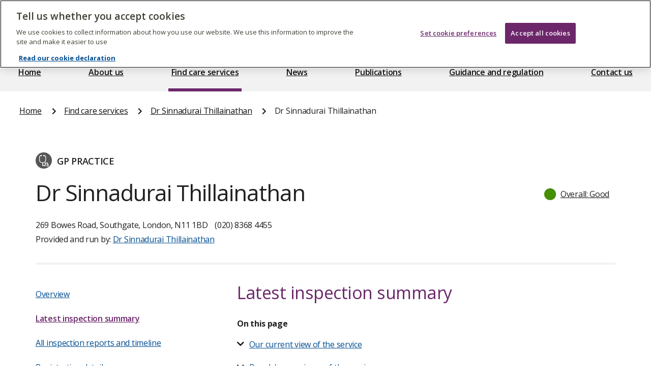

--- FILE ---
content_type: text/html; charset=UTF-8
request_url: https://www.cqc.org.uk/location/1-510083447/inspection-summary
body_size: 15113
content:
<!DOCTYPE html>
<html lang="en">
	<head>
		<meta charset="UTF-8">
		<meta name="viewport" content="width=device-width, initial-scale=1">
		<title>
			    Dr Sinnadurai Thillainathan
			- Care Quality Commission</title>
		<link rel="shortcut icon" sizes="16x16 32x32 48x48" href="/_dp/images/favicon.ico" type="image/x-icon">
					<link rel="stylesheet" href="/_dp/build/styles.4df0bb02.css">
						<script src="https://kit.fontawesome.com/99cce2f562.js" crossorigin="anonymous"></script>
					<script src="/_dp/build/runtime.3e91bdb3.js" defer></script><script src="/_dp/build/218.870b8c7b.js" defer></script><script src="/_dp/build/876.e552b79d.js" defer></script><script src="/_dp/build/371.ab14529e.js" defer></script><script src="/_dp/build/app.9eebc712.js" defer></script>
					
				<link rel="preconnect" href="https://fonts.googleapis.com">
		<link rel="preconnect" href="https://fonts.gstatic.com" crossorigin>
		<link
		href="https://fonts.googleapis.com/css2?family=Open+Sans:ital,wght@0,400;0,600;0,700;1,400&display=swap" rel="stylesheet">
							<!-- Google Tag Manager -->
			<script>
				(function (w, d, s, l, i) {
w[l] = w[l] || [];
w[l].push({'gtm.start': new Date().getTime(), event: 'gtm.js'});
var f = d.getElementsByTagName(s)[0],
j = d.createElement(s),
dl = l != 'dataLayer' ? '&l=' + l : '';
j.async = true;
j.src = 'https://www.googletagmanager.com/gtm.js?id=' + i + dl;
f.parentNode.insertBefore(j, f);
})(window, document, 'script', 'dataLayer', 'GTM-KPP248R');
			</script>
			<!-- End Google Tag Manager -->
			</head>
	<body  >
					<!-- Google Tag Manager (noscript) -->
			<noscript>
				<iframe src="https://www.googletagmanager.com/ns.html?id=GTM-KPP248R" height="0" width="0" style="display:none;visibility:hidden"></iframe>
			</noscript>
			<!-- End Google Tag Manager (noscript) -->
		
		<nav class="skip-link-wrapper" id="skip-link-wrapper">
	<a href="#main-content-wrapper" class="govuk-skip-link">Skip to main content</a>
</nav>


		<div class="layout-container">
			<header role="banner">
				
				
				<header  class="site-header"  id="site-header--desktop">
    <nav id="site-header__desktop-search-and-links">
        <div class="search-and-links__wrapper">
            <div class="site-header__desktop-logo-wrapper">
                <a class="site-header__desktop-logo-link" href="/">
                    <span class="sr-only">The Care Quality Commission</span>
<?xml version="1.0" encoding="utf-8"?>
<svg version="1.1" xmlns="http://www.w3.org/2000/svg" xmlns:xlink="http://www.w3.org/1999/xlink" x="0px" y="0px"
	 width="170.083px" height="53.739px" viewBox="0 0 170.083 53.739" enable-background="new 0 0 170.083 53.739"
	 xml:space="preserve">
  <g>
    <g>
      <defs>
        <rect id="SVGID_1--1867698723" width="170.083" height="53.739"/>
      </defs>
      <clipPath id="SVGID_2--646271389">
        <use xlink:href="#SVGID_1--1867698723"  overflow="visible"/>
      </clipPath>
      <path clip-path="url(#SVGID_2--646271389)" fill="#FFFFFF" d="M72.831,30.204c-3.314,0-5.452,2.42-5.452,5.994
        c0,3.596,2.115,5.947,5.288,5.947c3.29,0,5.43-2.375,5.43-5.947C78.097,32.554,76.005,30.204,72.831,30.204 M72.784,40.475
        c-1.948,0-3.407-1.738-3.407-4.348c0-2.561,1.292-4.277,3.337-4.277c1.951,0,3.386,1.762,3.386,4.371
        C76.1,38.808,74.901,40.475,72.784,40.475 M141.793,26.211c-0.683,0-1.222,0.542-1.222,1.223s0.539,1.223,1.222,1.223
        c0.681,0,1.222-0.541,1.222-1.223S142.474,26.211,141.793,26.211 M61.764,40.311c-3.457,0-5.621-2.492-5.621-6.322
        c0-3.926,2.587-6.254,5.785-6.254c2.209,0,3.596,0.941,3.786,1.059l0.915-1.457c-0.188-0.188-1.715-1.456-4.818-1.456
        c-4.326,0-7.83,3.054-7.83,8.295c0,5.053,3.315,8.014,7.524,8.014c3.174,0,5.1-1.456,5.264-1.643l-0.915-1.457
        C65.688,39.183,64.02,40.311,61.764,40.311 M150.397,30.204c-3.312,0-5.451,2.42-5.451,5.994c0,3.596,2.115,5.947,5.287,5.947
        c3.291,0,5.429-2.375,5.429-5.947C155.662,32.554,153.573,30.204,150.397,30.204 M150.351,40.475
        c-1.951,0-3.406-1.738-3.406-4.348c0-2.561,1.291-4.277,3.338-4.277c1.949,0,3.385,1.762,3.385,4.371
        C153.667,38.808,152.467,40.475,150.351,40.475 M163.093,30.204c-1.929,0-3.361,1.035-3.552,1.152v-0.848h-1.783v11.377h1.995v-9
        c0.096-0.073,1.527-0.989,2.988-0.989c0.703,0,1.291,0.261,1.597,0.565c0.586,0.586,0.612,1.527,0.612,2.961v6.463h1.994v-6.604
        c0-1.832-0.047-3.01-1.127-4.091C165.466,30.838,164.665,30.204,163.093,30.204 M91.869,30.204c-1.718,0-3.009,0.729-3.949,1.317
        c-0.519-0.707-1.366-1.317-2.798-1.317c-1.787,0-3.338,1.058-3.479,1.152v-0.848h-1.787v11.377h1.998v-9.049
        c0.164-0.092,1.527-0.94,2.915-0.94c0.681,0,1.175,0.212,1.481,0.519c0.588,0.61,0.565,1.645,0.565,3.172v6.299h1.975v-6.369
        c0-0.918,0-2.162-0.191-2.657c0.262-0.163,1.623-0.963,3.008-0.963c0.684,0,1.203,0.188,1.555,0.588
        c0.589,0.636,0.564,2.046,0.564,2.75v6.651h1.998v-6.604c0-1.832-0.047-3.01-1.13-4.091
        C94.242,30.838,93.442,30.204,91.869,30.204 M116.287,41.885h1.998V30.508h-1.998V41.885z M117.274,26.211
        c-0.683,0-1.224,0.542-1.224,1.223s0.541,1.223,1.224,1.223c0.681,0,1.223-0.541,1.223-1.223S117.955,26.211,117.274,26.211
        M109.916,30.204c-1.714,0-3.009,0.729-3.949,1.317c-0.516-0.707-1.362-1.317-2.795-1.317c-1.788,0-3.34,1.058-3.481,1.152v-0.848
        h-1.787v11.377h1.998v-9.049c0.168-0.092,1.529-0.94,2.916-0.94c0.683,0,1.178,0.212,1.481,0.519
        c0.589,0.61,0.565,1.645,0.565,3.172v6.299h1.975v-6.369c0-0.918,0-2.162-0.189-2.657c0.258-0.163,1.623-0.963,3.009-0.963
        c0.68,0,1.198,0.188,1.553,0.588c0.586,0.636,0.562,2.046,0.562,2.75v6.651h2v-6.604c0-1.832-0.047-3.01-1.129-4.091
        C112.291,30.838,111.492,30.204,109.916,30.204 M122.915,33.306c0-0.845,0.705-1.528,2.091-1.528s2.563,0.684,2.705,0.776
        l0.749-1.339c-0.117-0.096-1.385-1.012-3.596-1.012c-2.324,0-3.971,1.293-3.971,3.219c0,3.621,5.615,3.104,5.615,5.431
        c0,1.013-0.961,1.694-2.186,1.694c-1.643,0-2.795-0.729-3.031-0.87l-0.754,1.387c0.145,0.117,1.646,1.126,3.902,1.126
        c2.235,0,4.164-1.268,4.164-3.477C128.604,35.093,122.915,35.493,122.915,33.306 M140.808,41.885h1.998V30.508h-1.998V41.885z
        M132.603,33.306c0-0.845,0.705-1.528,2.092-1.528s2.562,0.684,2.705,0.776l0.75-1.339c-0.117-0.096-1.385-1.012-3.594-1.012
        c-2.328,0-3.974,1.293-3.974,3.219c0,3.621,5.614,3.104,5.614,5.431c0,1.013-0.959,1.694-2.184,1.694
        c-1.644,0-2.798-0.729-3.031-0.87l-0.754,1.387c0.144,0.117,1.646,1.126,3.904,1.126c2.23,0,4.158-1.268,4.158-3.477
        C138.29,35.093,132.603,35.493,132.603,33.306"/>
      <path clip-path="url(#SVGID_2--646271389)" fill="#FFFFFF" d="M61.693,22.204c3.506,0,5.527-1.739,5.713-1.926l-1.37-2.206
        c-0.255,0.14-1.905,1.278-3.949,1.278c-2.948,0-4.828-2.113-4.828-5.341c0-3.296,2.181-5.271,4.992-5.271
        c2.252,0,3.507,1.068,3.692,1.184l1.417-2.158c-0.163-0.162-1.766-1.787-5.248-1.787c-4.621,0-8.151,3.086-8.151,8.243
        C53.961,19.187,57.329,22.204,61.693,22.204 M68.305,18.418c0,2.161,1.415,3.67,3.691,3.67c1.811,0,3.018-0.929,3.227-1.07v0.815
        h2.718v-6.849c0-1.487,0.023-2.671-0.93-3.623c-1.115-1.114-2.762-1.276-3.737-1.276c-2.625,0-4.181,1.09-4.342,1.229l1.043,1.998
        c0.164-0.094,1.533-0.836,3.042-0.836c0.86,0,1.37,0.209,1.625,0.464c0.325,0.327,0.349,0.65,0.349,1.346h-0.326
        C73.273,14.287,68.305,14.357,68.305,18.418 M74.991,19.023c-0.138,0.069-0.906,0.696-2.183,0.696
        c-0.765,0-1.764-0.325-1.764-1.508c0-1.439,1.439-1.788,3.46-1.788h0.487V19.023z M82.551,14.333
        c0.349-0.51,1.298-1.648,3.204-1.648c0.16,0,0.603,0.046,0.697,0.07l0.721-2.37c-0.07-0.022-0.489-0.3-1.305-0.3
        c-2.274,0-3.688,1.601-3.782,1.764v-1.44h-2.669v11.424h3.134V14.333z M92.413,10.085c-3.248,0-5.478,2.6-5.478,6.105
        c0,3.321,1.974,5.967,5.688,5.967c2.531,0,4.272-1.184,4.34-1.253l-1.02-1.996c-0.49,0.231-1.604,0.811-3.045,0.811
        c-2.273,0-2.971-1.74-2.924-2.576h7.523c0-0.162,0.047-0.488,0.047-0.974C97.546,12.453,95.757,10.085,92.413,10.085
        M89.952,14.89c0.232-1.416,1.113-2.482,2.532-2.482c1.927,0,2.159,1.857,2.159,2.482H89.952z M120.557,22.158
        c1.623,0,3.04-1.045,3.226-1.184v0.86h2.67V10.41h-3.133v8.36c-0.188,0.139-1.115,0.719-2.115,0.719
        c-0.742,0-1.09-0.279-1.228-0.418c-0.419-0.419-0.489-1.16-0.489-2.646V10.41h-3.135v6.154c0,1.485-0.047,3.203,1.23,4.481
        C118.327,21.787,119.349,22.158,120.557,22.158 M134.612,21.019v0.815h2.717v-6.849c0-1.487,0.026-2.671-0.927-3.623
        c-1.116-1.114-2.762-1.276-3.737-1.276c-2.625,0-4.181,1.09-4.343,1.229l1.044,1.998c0.164-0.094,1.531-0.836,3.04-0.836
        c0.861,0,1.371,0.209,1.626,0.464c0.326,0.327,0.35,0.65,0.35,1.346h-0.325c-1.392,0-6.36,0.071-6.36,4.132
        c0,2.161,1.414,3.67,3.689,3.67C133.197,22.088,134.405,21.16,134.612,21.019 M130.436,18.211c0-1.439,1.438-1.788,3.46-1.788
        h0.486v2.6c-0.139,0.069-0.905,0.696-2.184,0.696C131.434,19.72,130.436,19.395,130.436,18.211 M141.999,5.023h-3.136v16.811
        h3.136V5.023z M145.197,8.993c0.996,0,1.787-0.788,1.787-1.787c0-0.997-0.791-1.787-1.787-1.787c-0.997,0-1.788,0.79-1.788,1.787
        C143.409,8.205,144.2,8.993,145.197,8.993 M146.776,10.41h-3.135v11.424h3.135V10.41z M154.88,19.534
        c-1.371,0-1.44-1.044-1.44-1.949V13.01h3.252v-2.6h-3.252v-3.18h-3.132v3.18h-1.975v2.6h1.975v4.459c0,1.602,0,2.692,0.974,3.668
        c0.765,0.766,1.927,1.021,2.948,1.021c1.693,0,2.787-0.673,2.877-0.743l-0.787-2.158C156.11,19.326,155.598,19.534,154.88,19.534
        M159.845,24.688c-0.906,0-1.602-0.325-1.766-0.394l-0.928,2.228c0.094,0.047,1.184,0.72,2.855,0.72
        c1.882,0,2.854-0.696,3.343-1.183c0.812-0.812,1.325-1.858,2.207-4.109l4.526-11.54h-3.088l-2.856,8.009l-3.063-8.009h-3.32
        l4.783,11.424c-0.188,0.51-0.582,1.717-1.139,2.275C161.027,24.479,160.54,24.688,159.845,24.688 M114.972,13.983
        c0-4.657-2.98-8.014-7.572-8.014c-4.498,0-7.57,3.238-7.57,8.014c0,4.862,3.006,8.19,7.441,8.266v0.001
        c0,0,0.176,0.005,0.191,0.005c2.151,0.05,3.644,0.772,4.593,1.944c0.321-0.213,2.659-2.225,2.659-2.225s-0.808-0.969-2.684-1.221
        C113.859,19.334,114.972,16.98,114.972,13.983 M107.47,19.482c-2.446,0-4.311-2.026-4.311-5.286c0-3.241,1.629-5.523,4.125-5.523
        c2.608,0,4.357,2.212,4.357,5.288C111.642,16.455,110.686,19.482,107.47,19.482"/>
      <path clip-path="url(#SVGID_2--646271389)" fill="#FFFFFF" d="M37.902,43.649c6.145-4.354,10.16-11.517,10.16-19.62
        C48.062,10.758,37.303,0,24.031,0C10.758,0,0,10.758,0,24.029c0,13.273,10.758,24.03,24.031,24.03h0.685
        c6.391,0.109,10.784,2.231,13.589,5.68c0.942-0.619,7.753-6.483,7.753-6.483S43.619,44.311,37.902,43.649 M23.501,41.911
        c6.094-1.24,11.068-5.584,13.258-11.323c-0.013-0.009-0.029-0.005-0.045,0.009c-2.378,4.586-7.16,7.723-12.683,7.723
        c-7.893,0-14.29-6.398-14.29-14.29c0-7.891,6.397-14.288,14.29-14.288c5.523,0,10.307,3.139,12.684,7.725
        c0.016,0.012,0.032,0.016,0.044,0.005c-2.19-5.738-7.166-10.08-13.258-11.322c0.199-0.007,0.397-0.014,0.597-0.014
        c9.787,0,17.718,8.011,17.718,17.894c0,9.884-7.931,17.897-17.718,17.897C23.898,41.926,23.7,41.917,23.501,41.911"/>
    </g>
  </g>
</svg>

                </a>
            </div>
            <a href="/give-feedback-on-care" class="site-header__desktop-extra-link">
                                <img class="site-header__desktop-extra-link--icon" src="/_dp/images/ic_comment.png" alt="">
                <span class="site-header__desktop-extra-link--text">Feedback on care</span>
            </a>
            <a href="https://www.cqc.org.uk/aboutproviderportal" class="site-header__desktop-extra-link">
                                <img class="site-header__desktop-extra-link--icon" src="/_dp/images/ic_provider.png" alt="">
                <span class="site-header__desktop-extra-link--text">Provider portal</span>
            </a>
            <nav class="site-header__desktop-search-wrapper">
                                <form id="search-form--desktop"  class="cqc-search-form" action="/_dp/search_redirect" method="post" accept-charset="UTF-8">
  <fieldset class="search-form">
    <legend class="sr-only">Select which area of CQC to search, and enter your search term</legend>
    <label for="site-search-dropdown--desktop" class="sr-only">Area of CQC website to search</label>
    <select name="type" class="search-form__dropdown" id="site-search-dropdown--desktop">
      <option value="/search/site">Website</option>
      <option value="/search/guidance">Guidance for providers</option>
      <option value="/search/press-releases">Press releases</option>
      <option value="/search/news">News</option>
      <option value="/search/publications">Publications</option>
      <option value="/search/documents">Documents</option>
    </select>
        <div class="search-form__input-wrapper">
      <input class="search-form__input" id="search-form__input--desktop" name="keyword" placeholder="Keyword search" autocomplete="off" type="search" value="" size="20" maxlength="128"  aria-label="Keyword search">
      <button class="search-form__submit" id="search-form__submit--desktop" type="submit" value="Search">
        <i class="far fa-search"></i>
        <span class="sr-only">Search</span>
      </button>
    </div>
  </fieldset>
</form>

            </nav>
        </div>
    </nav>
    <nav id="site-header__desktop-menu">
        <ul class="site-main-menu__list">
	<li class="site-main-menu__item">
		<a class="site-main-menu__link site-main-menu__link--home" href="/">Home</a>
	</li>
	<li class="site-main-menu__item">
		<a class="site-main-menu__link site-main-menu__link--about" href="/about-us">About us</a>
	</li>
	<li class="site-main-menu__item site-main-menu__item--active">
		<a class="site-main-menu__link site-main-menu__link--care-services site-main-menu__link--active" href="/care-services">Find care services</a>
	</li>
	<li class="site-main-menu__item">
		<a class="site-main-menu__link site-main-menu__link--news" href="/news">News</a>
	</li>
	<li class="site-main-menu__item">
		<a class="site-main-menu__link site-main-menu__link--publication" href="/publications">Publications</a>
	</li>
	<li class="site-main-menu__item">
		<a class="site-main-menu__link site-main-menu__link--guidance" href="/node/10076">Guidance and regulation</a>
	</li>
	<li class="site-main-menu__item">
		<a class="site-main-menu__link site-main-menu__link--contact" href="/contact-us">Contact us</a>
	</li>
</ul>

    </nav>
</header>

				<header class="site-header" id="site-header--mobile">
	<div class="site-header--mobile__logo-wrapper">
		<a class="site-header--mobile__logo-link" href="/">
			<span class="sr-only">The Care Quality Commission</span>
<?xml version="1.0" encoding="utf-8"?>
<svg version="1.1" xmlns="http://www.w3.org/2000/svg" xmlns:xlink="http://www.w3.org/1999/xlink" x="0px" y="0px"
	 width="170.083px" height="53.739px" viewBox="0 0 170.083 53.739" enable-background="new 0 0 170.083 53.739"
	 xml:space="preserve">
  <g>
    <g>
      <defs>
        <rect id="SVGID_1--2030045047" width="170.083" height="53.739"/>
      </defs>
      <clipPath id="SVGID_2--604555228">
        <use xlink:href="#SVGID_1--2030045047"  overflow="visible"/>
      </clipPath>
      <path clip-path="url(#SVGID_2--604555228)" fill="#FFFFFF" d="M72.831,30.204c-3.314,0-5.452,2.42-5.452,5.994
        c0,3.596,2.115,5.947,5.288,5.947c3.29,0,5.43-2.375,5.43-5.947C78.097,32.554,76.005,30.204,72.831,30.204 M72.784,40.475
        c-1.948,0-3.407-1.738-3.407-4.348c0-2.561,1.292-4.277,3.337-4.277c1.951,0,3.386,1.762,3.386,4.371
        C76.1,38.808,74.901,40.475,72.784,40.475 M141.793,26.211c-0.683,0-1.222,0.542-1.222,1.223s0.539,1.223,1.222,1.223
        c0.681,0,1.222-0.541,1.222-1.223S142.474,26.211,141.793,26.211 M61.764,40.311c-3.457,0-5.621-2.492-5.621-6.322
        c0-3.926,2.587-6.254,5.785-6.254c2.209,0,3.596,0.941,3.786,1.059l0.915-1.457c-0.188-0.188-1.715-1.456-4.818-1.456
        c-4.326,0-7.83,3.054-7.83,8.295c0,5.053,3.315,8.014,7.524,8.014c3.174,0,5.1-1.456,5.264-1.643l-0.915-1.457
        C65.688,39.183,64.02,40.311,61.764,40.311 M150.397,30.204c-3.312,0-5.451,2.42-5.451,5.994c0,3.596,2.115,5.947,5.287,5.947
        c3.291,0,5.429-2.375,5.429-5.947C155.662,32.554,153.573,30.204,150.397,30.204 M150.351,40.475
        c-1.951,0-3.406-1.738-3.406-4.348c0-2.561,1.291-4.277,3.338-4.277c1.949,0,3.385,1.762,3.385,4.371
        C153.667,38.808,152.467,40.475,150.351,40.475 M163.093,30.204c-1.929,0-3.361,1.035-3.552,1.152v-0.848h-1.783v11.377h1.995v-9
        c0.096-0.073,1.527-0.989,2.988-0.989c0.703,0,1.291,0.261,1.597,0.565c0.586,0.586,0.612,1.527,0.612,2.961v6.463h1.994v-6.604
        c0-1.832-0.047-3.01-1.127-4.091C165.466,30.838,164.665,30.204,163.093,30.204 M91.869,30.204c-1.718,0-3.009,0.729-3.949,1.317
        c-0.519-0.707-1.366-1.317-2.798-1.317c-1.787,0-3.338,1.058-3.479,1.152v-0.848h-1.787v11.377h1.998v-9.049
        c0.164-0.092,1.527-0.94,2.915-0.94c0.681,0,1.175,0.212,1.481,0.519c0.588,0.61,0.565,1.645,0.565,3.172v6.299h1.975v-6.369
        c0-0.918,0-2.162-0.191-2.657c0.262-0.163,1.623-0.963,3.008-0.963c0.684,0,1.203,0.188,1.555,0.588
        c0.589,0.636,0.564,2.046,0.564,2.75v6.651h1.998v-6.604c0-1.832-0.047-3.01-1.13-4.091
        C94.242,30.838,93.442,30.204,91.869,30.204 M116.287,41.885h1.998V30.508h-1.998V41.885z M117.274,26.211
        c-0.683,0-1.224,0.542-1.224,1.223s0.541,1.223,1.224,1.223c0.681,0,1.223-0.541,1.223-1.223S117.955,26.211,117.274,26.211
        M109.916,30.204c-1.714,0-3.009,0.729-3.949,1.317c-0.516-0.707-1.362-1.317-2.795-1.317c-1.788,0-3.34,1.058-3.481,1.152v-0.848
        h-1.787v11.377h1.998v-9.049c0.168-0.092,1.529-0.94,2.916-0.94c0.683,0,1.178,0.212,1.481,0.519
        c0.589,0.61,0.565,1.645,0.565,3.172v6.299h1.975v-6.369c0-0.918,0-2.162-0.189-2.657c0.258-0.163,1.623-0.963,3.009-0.963
        c0.68,0,1.198,0.188,1.553,0.588c0.586,0.636,0.562,2.046,0.562,2.75v6.651h2v-6.604c0-1.832-0.047-3.01-1.129-4.091
        C112.291,30.838,111.492,30.204,109.916,30.204 M122.915,33.306c0-0.845,0.705-1.528,2.091-1.528s2.563,0.684,2.705,0.776
        l0.749-1.339c-0.117-0.096-1.385-1.012-3.596-1.012c-2.324,0-3.971,1.293-3.971,3.219c0,3.621,5.615,3.104,5.615,5.431
        c0,1.013-0.961,1.694-2.186,1.694c-1.643,0-2.795-0.729-3.031-0.87l-0.754,1.387c0.145,0.117,1.646,1.126,3.902,1.126
        c2.235,0,4.164-1.268,4.164-3.477C128.604,35.093,122.915,35.493,122.915,33.306 M140.808,41.885h1.998V30.508h-1.998V41.885z
        M132.603,33.306c0-0.845,0.705-1.528,2.092-1.528s2.562,0.684,2.705,0.776l0.75-1.339c-0.117-0.096-1.385-1.012-3.594-1.012
        c-2.328,0-3.974,1.293-3.974,3.219c0,3.621,5.614,3.104,5.614,5.431c0,1.013-0.959,1.694-2.184,1.694
        c-1.644,0-2.798-0.729-3.031-0.87l-0.754,1.387c0.144,0.117,1.646,1.126,3.904,1.126c2.23,0,4.158-1.268,4.158-3.477
        C138.29,35.093,132.603,35.493,132.603,33.306"/>
      <path clip-path="url(#SVGID_2--604555228)" fill="#FFFFFF" d="M61.693,22.204c3.506,0,5.527-1.739,5.713-1.926l-1.37-2.206
        c-0.255,0.14-1.905,1.278-3.949,1.278c-2.948,0-4.828-2.113-4.828-5.341c0-3.296,2.181-5.271,4.992-5.271
        c2.252,0,3.507,1.068,3.692,1.184l1.417-2.158c-0.163-0.162-1.766-1.787-5.248-1.787c-4.621,0-8.151,3.086-8.151,8.243
        C53.961,19.187,57.329,22.204,61.693,22.204 M68.305,18.418c0,2.161,1.415,3.67,3.691,3.67c1.811,0,3.018-0.929,3.227-1.07v0.815
        h2.718v-6.849c0-1.487,0.023-2.671-0.93-3.623c-1.115-1.114-2.762-1.276-3.737-1.276c-2.625,0-4.181,1.09-4.342,1.229l1.043,1.998
        c0.164-0.094,1.533-0.836,3.042-0.836c0.86,0,1.37,0.209,1.625,0.464c0.325,0.327,0.349,0.65,0.349,1.346h-0.326
        C73.273,14.287,68.305,14.357,68.305,18.418 M74.991,19.023c-0.138,0.069-0.906,0.696-2.183,0.696
        c-0.765,0-1.764-0.325-1.764-1.508c0-1.439,1.439-1.788,3.46-1.788h0.487V19.023z M82.551,14.333
        c0.349-0.51,1.298-1.648,3.204-1.648c0.16,0,0.603,0.046,0.697,0.07l0.721-2.37c-0.07-0.022-0.489-0.3-1.305-0.3
        c-2.274,0-3.688,1.601-3.782,1.764v-1.44h-2.669v11.424h3.134V14.333z M92.413,10.085c-3.248,0-5.478,2.6-5.478,6.105
        c0,3.321,1.974,5.967,5.688,5.967c2.531,0,4.272-1.184,4.34-1.253l-1.02-1.996c-0.49,0.231-1.604,0.811-3.045,0.811
        c-2.273,0-2.971-1.74-2.924-2.576h7.523c0-0.162,0.047-0.488,0.047-0.974C97.546,12.453,95.757,10.085,92.413,10.085
        M89.952,14.89c0.232-1.416,1.113-2.482,2.532-2.482c1.927,0,2.159,1.857,2.159,2.482H89.952z M120.557,22.158
        c1.623,0,3.04-1.045,3.226-1.184v0.86h2.67V10.41h-3.133v8.36c-0.188,0.139-1.115,0.719-2.115,0.719
        c-0.742,0-1.09-0.279-1.228-0.418c-0.419-0.419-0.489-1.16-0.489-2.646V10.41h-3.135v6.154c0,1.485-0.047,3.203,1.23,4.481
        C118.327,21.787,119.349,22.158,120.557,22.158 M134.612,21.019v0.815h2.717v-6.849c0-1.487,0.026-2.671-0.927-3.623
        c-1.116-1.114-2.762-1.276-3.737-1.276c-2.625,0-4.181,1.09-4.343,1.229l1.044,1.998c0.164-0.094,1.531-0.836,3.04-0.836
        c0.861,0,1.371,0.209,1.626,0.464c0.326,0.327,0.35,0.65,0.35,1.346h-0.325c-1.392,0-6.36,0.071-6.36,4.132
        c0,2.161,1.414,3.67,3.689,3.67C133.197,22.088,134.405,21.16,134.612,21.019 M130.436,18.211c0-1.439,1.438-1.788,3.46-1.788
        h0.486v2.6c-0.139,0.069-0.905,0.696-2.184,0.696C131.434,19.72,130.436,19.395,130.436,18.211 M141.999,5.023h-3.136v16.811
        h3.136V5.023z M145.197,8.993c0.996,0,1.787-0.788,1.787-1.787c0-0.997-0.791-1.787-1.787-1.787c-0.997,0-1.788,0.79-1.788,1.787
        C143.409,8.205,144.2,8.993,145.197,8.993 M146.776,10.41h-3.135v11.424h3.135V10.41z M154.88,19.534
        c-1.371,0-1.44-1.044-1.44-1.949V13.01h3.252v-2.6h-3.252v-3.18h-3.132v3.18h-1.975v2.6h1.975v4.459c0,1.602,0,2.692,0.974,3.668
        c0.765,0.766,1.927,1.021,2.948,1.021c1.693,0,2.787-0.673,2.877-0.743l-0.787-2.158C156.11,19.326,155.598,19.534,154.88,19.534
        M159.845,24.688c-0.906,0-1.602-0.325-1.766-0.394l-0.928,2.228c0.094,0.047,1.184,0.72,2.855,0.72
        c1.882,0,2.854-0.696,3.343-1.183c0.812-0.812,1.325-1.858,2.207-4.109l4.526-11.54h-3.088l-2.856,8.009l-3.063-8.009h-3.32
        l4.783,11.424c-0.188,0.51-0.582,1.717-1.139,2.275C161.027,24.479,160.54,24.688,159.845,24.688 M114.972,13.983
        c0-4.657-2.98-8.014-7.572-8.014c-4.498,0-7.57,3.238-7.57,8.014c0,4.862,3.006,8.19,7.441,8.266v0.001
        c0,0,0.176,0.005,0.191,0.005c2.151,0.05,3.644,0.772,4.593,1.944c0.321-0.213,2.659-2.225,2.659-2.225s-0.808-0.969-2.684-1.221
        C113.859,19.334,114.972,16.98,114.972,13.983 M107.47,19.482c-2.446,0-4.311-2.026-4.311-5.286c0-3.241,1.629-5.523,4.125-5.523
        c2.608,0,4.357,2.212,4.357,5.288C111.642,16.455,110.686,19.482,107.47,19.482"/>
      <path clip-path="url(#SVGID_2--604555228)" fill="#FFFFFF" d="M37.902,43.649c6.145-4.354,10.16-11.517,10.16-19.62
        C48.062,10.758,37.303,0,24.031,0C10.758,0,0,10.758,0,24.029c0,13.273,10.758,24.03,24.031,24.03h0.685
        c6.391,0.109,10.784,2.231,13.589,5.68c0.942-0.619,7.753-6.483,7.753-6.483S43.619,44.311,37.902,43.649 M23.501,41.911
        c6.094-1.24,11.068-5.584,13.258-11.323c-0.013-0.009-0.029-0.005-0.045,0.009c-2.378,4.586-7.16,7.723-12.683,7.723
        c-7.893,0-14.29-6.398-14.29-14.29c0-7.891,6.397-14.288,14.29-14.288c5.523,0,10.307,3.139,12.684,7.725
        c0.016,0.012,0.032,0.016,0.044,0.005c-2.19-5.738-7.166-10.08-13.258-11.322c0.199-0.007,0.397-0.014,0.597-0.014
        c9.787,0,17.718,8.011,17.718,17.894c0,9.884-7.931,17.897-17.718,17.897C23.898,41.926,23.7,41.917,23.501,41.911"/>
    </g>
  </g>
</svg>

		</a>
	</div>
	<button id="open-search" aria-haspopup="true">
		<span class="sr-only">Search</span>
		<i class="far fa-search"></i>
	</button>
	<button id="open-menu" aria-haspopup="true">
		<span class="sr-only">Menu</span>
		<i class="far fa-bars"></i>
	</button>
	<aside id="mobile-flyout" aria-live="polite" aria-expanded="false">
		<div class="mobile-menu__actions">
			<a class="site-header__desktop-logo-link" href="/">
				<span class="sr-only">The Care Quality Commission</span>
<?xml version="1.0" encoding="utf-8"?>
<svg version="1.1" xmlns="http://www.w3.org/2000/svg" xmlns:xlink="http://www.w3.org/1999/xlink" x="0px" y="0px"
	 width="170.083px" height="53.739px" viewBox="0 0 170.083 53.739" enable-background="new 0 0 170.083 53.739"
	 xml:space="preserve">
  <g>
    <g>
      <defs>
        <rect id="SVGID_1--1422651498" width="170.083" height="53.739"/>
      </defs>
      <clipPath id="SVGID_2--1173662421">
        <use xlink:href="#SVGID_1--1422651498"  overflow="visible"/>
      </clipPath>
      <path clip-path="url(#SVGID_2--1173662421)" fill="#FFFFFF" d="M72.831,30.204c-3.314,0-5.452,2.42-5.452,5.994
        c0,3.596,2.115,5.947,5.288,5.947c3.29,0,5.43-2.375,5.43-5.947C78.097,32.554,76.005,30.204,72.831,30.204 M72.784,40.475
        c-1.948,0-3.407-1.738-3.407-4.348c0-2.561,1.292-4.277,3.337-4.277c1.951,0,3.386,1.762,3.386,4.371
        C76.1,38.808,74.901,40.475,72.784,40.475 M141.793,26.211c-0.683,0-1.222,0.542-1.222,1.223s0.539,1.223,1.222,1.223
        c0.681,0,1.222-0.541,1.222-1.223S142.474,26.211,141.793,26.211 M61.764,40.311c-3.457,0-5.621-2.492-5.621-6.322
        c0-3.926,2.587-6.254,5.785-6.254c2.209,0,3.596,0.941,3.786,1.059l0.915-1.457c-0.188-0.188-1.715-1.456-4.818-1.456
        c-4.326,0-7.83,3.054-7.83,8.295c0,5.053,3.315,8.014,7.524,8.014c3.174,0,5.1-1.456,5.264-1.643l-0.915-1.457
        C65.688,39.183,64.02,40.311,61.764,40.311 M150.397,30.204c-3.312,0-5.451,2.42-5.451,5.994c0,3.596,2.115,5.947,5.287,5.947
        c3.291,0,5.429-2.375,5.429-5.947C155.662,32.554,153.573,30.204,150.397,30.204 M150.351,40.475
        c-1.951,0-3.406-1.738-3.406-4.348c0-2.561,1.291-4.277,3.338-4.277c1.949,0,3.385,1.762,3.385,4.371
        C153.667,38.808,152.467,40.475,150.351,40.475 M163.093,30.204c-1.929,0-3.361,1.035-3.552,1.152v-0.848h-1.783v11.377h1.995v-9
        c0.096-0.073,1.527-0.989,2.988-0.989c0.703,0,1.291,0.261,1.597,0.565c0.586,0.586,0.612,1.527,0.612,2.961v6.463h1.994v-6.604
        c0-1.832-0.047-3.01-1.127-4.091C165.466,30.838,164.665,30.204,163.093,30.204 M91.869,30.204c-1.718,0-3.009,0.729-3.949,1.317
        c-0.519-0.707-1.366-1.317-2.798-1.317c-1.787,0-3.338,1.058-3.479,1.152v-0.848h-1.787v11.377h1.998v-9.049
        c0.164-0.092,1.527-0.94,2.915-0.94c0.681,0,1.175,0.212,1.481,0.519c0.588,0.61,0.565,1.645,0.565,3.172v6.299h1.975v-6.369
        c0-0.918,0-2.162-0.191-2.657c0.262-0.163,1.623-0.963,3.008-0.963c0.684,0,1.203,0.188,1.555,0.588
        c0.589,0.636,0.564,2.046,0.564,2.75v6.651h1.998v-6.604c0-1.832-0.047-3.01-1.13-4.091
        C94.242,30.838,93.442,30.204,91.869,30.204 M116.287,41.885h1.998V30.508h-1.998V41.885z M117.274,26.211
        c-0.683,0-1.224,0.542-1.224,1.223s0.541,1.223,1.224,1.223c0.681,0,1.223-0.541,1.223-1.223S117.955,26.211,117.274,26.211
        M109.916,30.204c-1.714,0-3.009,0.729-3.949,1.317c-0.516-0.707-1.362-1.317-2.795-1.317c-1.788,0-3.34,1.058-3.481,1.152v-0.848
        h-1.787v11.377h1.998v-9.049c0.168-0.092,1.529-0.94,2.916-0.94c0.683,0,1.178,0.212,1.481,0.519
        c0.589,0.61,0.565,1.645,0.565,3.172v6.299h1.975v-6.369c0-0.918,0-2.162-0.189-2.657c0.258-0.163,1.623-0.963,3.009-0.963
        c0.68,0,1.198,0.188,1.553,0.588c0.586,0.636,0.562,2.046,0.562,2.75v6.651h2v-6.604c0-1.832-0.047-3.01-1.129-4.091
        C112.291,30.838,111.492,30.204,109.916,30.204 M122.915,33.306c0-0.845,0.705-1.528,2.091-1.528s2.563,0.684,2.705,0.776
        l0.749-1.339c-0.117-0.096-1.385-1.012-3.596-1.012c-2.324,0-3.971,1.293-3.971,3.219c0,3.621,5.615,3.104,5.615,5.431
        c0,1.013-0.961,1.694-2.186,1.694c-1.643,0-2.795-0.729-3.031-0.87l-0.754,1.387c0.145,0.117,1.646,1.126,3.902,1.126
        c2.235,0,4.164-1.268,4.164-3.477C128.604,35.093,122.915,35.493,122.915,33.306 M140.808,41.885h1.998V30.508h-1.998V41.885z
        M132.603,33.306c0-0.845,0.705-1.528,2.092-1.528s2.562,0.684,2.705,0.776l0.75-1.339c-0.117-0.096-1.385-1.012-3.594-1.012
        c-2.328,0-3.974,1.293-3.974,3.219c0,3.621,5.614,3.104,5.614,5.431c0,1.013-0.959,1.694-2.184,1.694
        c-1.644,0-2.798-0.729-3.031-0.87l-0.754,1.387c0.144,0.117,1.646,1.126,3.904,1.126c2.23,0,4.158-1.268,4.158-3.477
        C138.29,35.093,132.603,35.493,132.603,33.306"/>
      <path clip-path="url(#SVGID_2--1173662421)" fill="#FFFFFF" d="M61.693,22.204c3.506,0,5.527-1.739,5.713-1.926l-1.37-2.206
        c-0.255,0.14-1.905,1.278-3.949,1.278c-2.948,0-4.828-2.113-4.828-5.341c0-3.296,2.181-5.271,4.992-5.271
        c2.252,0,3.507,1.068,3.692,1.184l1.417-2.158c-0.163-0.162-1.766-1.787-5.248-1.787c-4.621,0-8.151,3.086-8.151,8.243
        C53.961,19.187,57.329,22.204,61.693,22.204 M68.305,18.418c0,2.161,1.415,3.67,3.691,3.67c1.811,0,3.018-0.929,3.227-1.07v0.815
        h2.718v-6.849c0-1.487,0.023-2.671-0.93-3.623c-1.115-1.114-2.762-1.276-3.737-1.276c-2.625,0-4.181,1.09-4.342,1.229l1.043,1.998
        c0.164-0.094,1.533-0.836,3.042-0.836c0.86,0,1.37,0.209,1.625,0.464c0.325,0.327,0.349,0.65,0.349,1.346h-0.326
        C73.273,14.287,68.305,14.357,68.305,18.418 M74.991,19.023c-0.138,0.069-0.906,0.696-2.183,0.696
        c-0.765,0-1.764-0.325-1.764-1.508c0-1.439,1.439-1.788,3.46-1.788h0.487V19.023z M82.551,14.333
        c0.349-0.51,1.298-1.648,3.204-1.648c0.16,0,0.603,0.046,0.697,0.07l0.721-2.37c-0.07-0.022-0.489-0.3-1.305-0.3
        c-2.274,0-3.688,1.601-3.782,1.764v-1.44h-2.669v11.424h3.134V14.333z M92.413,10.085c-3.248,0-5.478,2.6-5.478,6.105
        c0,3.321,1.974,5.967,5.688,5.967c2.531,0,4.272-1.184,4.34-1.253l-1.02-1.996c-0.49,0.231-1.604,0.811-3.045,0.811
        c-2.273,0-2.971-1.74-2.924-2.576h7.523c0-0.162,0.047-0.488,0.047-0.974C97.546,12.453,95.757,10.085,92.413,10.085
        M89.952,14.89c0.232-1.416,1.113-2.482,2.532-2.482c1.927,0,2.159,1.857,2.159,2.482H89.952z M120.557,22.158
        c1.623,0,3.04-1.045,3.226-1.184v0.86h2.67V10.41h-3.133v8.36c-0.188,0.139-1.115,0.719-2.115,0.719
        c-0.742,0-1.09-0.279-1.228-0.418c-0.419-0.419-0.489-1.16-0.489-2.646V10.41h-3.135v6.154c0,1.485-0.047,3.203,1.23,4.481
        C118.327,21.787,119.349,22.158,120.557,22.158 M134.612,21.019v0.815h2.717v-6.849c0-1.487,0.026-2.671-0.927-3.623
        c-1.116-1.114-2.762-1.276-3.737-1.276c-2.625,0-4.181,1.09-4.343,1.229l1.044,1.998c0.164-0.094,1.531-0.836,3.04-0.836
        c0.861,0,1.371,0.209,1.626,0.464c0.326,0.327,0.35,0.65,0.35,1.346h-0.325c-1.392,0-6.36,0.071-6.36,4.132
        c0,2.161,1.414,3.67,3.689,3.67C133.197,22.088,134.405,21.16,134.612,21.019 M130.436,18.211c0-1.439,1.438-1.788,3.46-1.788
        h0.486v2.6c-0.139,0.069-0.905,0.696-2.184,0.696C131.434,19.72,130.436,19.395,130.436,18.211 M141.999,5.023h-3.136v16.811
        h3.136V5.023z M145.197,8.993c0.996,0,1.787-0.788,1.787-1.787c0-0.997-0.791-1.787-1.787-1.787c-0.997,0-1.788,0.79-1.788,1.787
        C143.409,8.205,144.2,8.993,145.197,8.993 M146.776,10.41h-3.135v11.424h3.135V10.41z M154.88,19.534
        c-1.371,0-1.44-1.044-1.44-1.949V13.01h3.252v-2.6h-3.252v-3.18h-3.132v3.18h-1.975v2.6h1.975v4.459c0,1.602,0,2.692,0.974,3.668
        c0.765,0.766,1.927,1.021,2.948,1.021c1.693,0,2.787-0.673,2.877-0.743l-0.787-2.158C156.11,19.326,155.598,19.534,154.88,19.534
        M159.845,24.688c-0.906,0-1.602-0.325-1.766-0.394l-0.928,2.228c0.094,0.047,1.184,0.72,2.855,0.72
        c1.882,0,2.854-0.696,3.343-1.183c0.812-0.812,1.325-1.858,2.207-4.109l4.526-11.54h-3.088l-2.856,8.009l-3.063-8.009h-3.32
        l4.783,11.424c-0.188,0.51-0.582,1.717-1.139,2.275C161.027,24.479,160.54,24.688,159.845,24.688 M114.972,13.983
        c0-4.657-2.98-8.014-7.572-8.014c-4.498,0-7.57,3.238-7.57,8.014c0,4.862,3.006,8.19,7.441,8.266v0.001
        c0,0,0.176,0.005,0.191,0.005c2.151,0.05,3.644,0.772,4.593,1.944c0.321-0.213,2.659-2.225,2.659-2.225s-0.808-0.969-2.684-1.221
        C113.859,19.334,114.972,16.98,114.972,13.983 M107.47,19.482c-2.446,0-4.311-2.026-4.311-5.286c0-3.241,1.629-5.523,4.125-5.523
        c2.608,0,4.357,2.212,4.357,5.288C111.642,16.455,110.686,19.482,107.47,19.482"/>
      <path clip-path="url(#SVGID_2--1173662421)" fill="#FFFFFF" d="M37.902,43.649c6.145-4.354,10.16-11.517,10.16-19.62
        C48.062,10.758,37.303,0,24.031,0C10.758,0,0,10.758,0,24.029c0,13.273,10.758,24.03,24.031,24.03h0.685
        c6.391,0.109,10.784,2.231,13.589,5.68c0.942-0.619,7.753-6.483,7.753-6.483S43.619,44.311,37.902,43.649 M23.501,41.911
        c6.094-1.24,11.068-5.584,13.258-11.323c-0.013-0.009-0.029-0.005-0.045,0.009c-2.378,4.586-7.16,7.723-12.683,7.723
        c-7.893,0-14.29-6.398-14.29-14.29c0-7.891,6.397-14.288,14.29-14.288c5.523,0,10.307,3.139,12.684,7.725
        c0.016,0.012,0.032,0.016,0.044,0.005c-2.19-5.738-7.166-10.08-13.258-11.322c0.199-0.007,0.397-0.014,0.597-0.014
        c9.787,0,17.718,8.011,17.718,17.894c0,9.884-7.931,17.897-17.718,17.897C23.898,41.926,23.7,41.917,23.501,41.911"/>
    </g>
  </g>
</svg>

			</a>
			<button id="close-mobile-menu">
				<i class="fal fa-times"></i>
				<span class="sr-only">Close menu</span>
			</button>
		</div>
		<div
			class="mobile-flyout__content-wrapper">
						<nav class="mobile-flyout__content mobile-flyout__content--menu">
				<ul class="site-main-menu__list">
	<li class="site-main-menu__item">
		<a class="site-main-menu__link site-main-menu__link--home" href="/">Home</a>
	</li>
	<li class="site-main-menu__item">
		<a class="site-main-menu__link site-main-menu__link--about" href="/about-us">About us</a>
	</li>
	<li class="site-main-menu__item site-main-menu__item--active">
		<a class="site-main-menu__link site-main-menu__link--care-services site-main-menu__link--active" href="/care-services">Find care services</a>
	</li>
	<li class="site-main-menu__item">
		<a class="site-main-menu__link site-main-menu__link--news" href="/news">News</a>
	</li>
	<li class="site-main-menu__item">
		<a class="site-main-menu__link site-main-menu__link--publication" href="/publications">Publications</a>
	</li>
	<li class="site-main-menu__item">
		<a class="site-main-menu__link site-main-menu__link--guidance" href="/node/10076">Guidance and regulation</a>
	</li>
	<li class="site-main-menu__item">
		<a class="site-main-menu__link site-main-menu__link--contact" href="/contact-us">Contact us</a>
	</li>
</ul>

				<a
					href="/give-feedback-on-care" class="site-header__mobile-extra-link">
										<img lazy class="site-header__mobile-extra-link--icon" src="/_dp/images/ic_comment_black.png" alt="">
					<span class="site-header__mobile-extra-link--text">Feedback on care</span>
				</a>
				<a
					href="https://www.cqc.org.uk/aboutproviderportal" class="site-header__mobile-extra-link">
										<img lazy class="site-header__mobile-extra-link--icon" src="/_dp/images/ic_provider_black.png" alt="">
					<span class="site-header__mobile-extra-link--text">Provider portal</span>
				</a>
			</nav>
						<nav class="mobile-flyout__content mobile-flyout__content--search">
								<form id="search-form--mobile"  class="cqc-search-form" action="/_dp/search_redirect" method="post" accept-charset="UTF-8">
  <fieldset class="search-form">
    <legend class="sr-only">Select which area of CQC to search, and enter your search term</legend>
    <label for="site-search-dropdown--mobile" class="sr-only">Area of CQC website to search</label>
    <select name="type" class="search-form__dropdown" id="site-search-dropdown--mobile">
      <option value="/search/site">Website</option>
      <option value="/search/guidance">Guidance for providers</option>
      <option value="/search/press-releases">Press releases</option>
      <option value="/search/news">News</option>
      <option value="/search/publications">Publications</option>
      <option value="/search/documents">Documents</option>
    </select>
        <div class="search-form__input-wrapper">
      <input class="search-form__input" id="search-form__input--mobile" name="keyword" placeholder="Keyword search" autocomplete="off" type="search" value="" size="20" maxlength="128"  aria-label="Keyword search">
      <button class="search-form__submit" id="search-form__submit--mobile" type="submit" value="Search">
        <i class="far fa-search"></i>
        <span class="sr-only">Search</span>
      </button>
    </div>
  </fieldset>
</form>

				<p class="mobile-care-services-text">Looking for care services?</p>
				<p class="mobile-care-services-link-wrapper">
					<a href="https://www.cqc.org.uk/care-services" class="mobile-care-services-link">Find care services</a>
				</p>
			</nav>
		</div>
	</aside>
</header>


														<aside class="phase-banner phase-banner--browser-warning" id="browser-warning" style="display: none;">
    <p class="phase-banner__content">
        <strong class="tag phase-banner__content__tag">
            <span data-key="browser_support_message.title">Browser Support</span>
        </strong>
        <span class="phase-banner__text">
            <span data-key="browser_support_message.description">We recommend using one of the following browsers: Chrome, Firefox, Edge, Safari. Any other browser may experience partial or no support.</span>
        </span>
    </p>
</aside>
<script src="/_dp/build/detect-browser-js.f2f7798a.js" defer></script>
					<nav class="breadcrumbs" role="navigation">
  <ol class="breadcrumbs__list">
    <li class="breadcrumbs__list-item">
      <i class="fa fa-chevron-left"></i>
      <a class="breadcrumbs__link" href="/">Home</a>
      <i class="fa fa-chevron-right"></i>
    </li>
    <li class="breadcrumbs__list-item">
      <i class="fa fa-chevron-left"></i>
      <a class="breadcrumbs__link" href="/search/all">Find care services</a>
      <i class="fa fa-chevron-right"></i>
    </li>
        <li class="breadcrumbs__list-item">
      <i class="fa fa-chevron-left"></i>
      <a class="breadcrumbs__link" href="/provider/1-199734969">Dr Sinnadurai Thillainathan</a>
      <i class="fa fa-chevron-right"></i>
    </li>
            <li class="breadcrumbs__list-item">
      <span class="breadcrumbs__current-position">Dr Sinnadurai Thillainathan</span>
    </li>
      </ol>
</nav>

							</header>


			<div class="main-content-wrapper" id="main-content-wrapper" tabindex="-1">             <header
         id="top-of-page"  class="service-header ">
                                        <div class="service-header__info-symbols-wrapper">
        <ul class="service-header__info-symbols">
                                                                    <li class="service-header__info-symbol">
                        <?xml version="1.0" encoding="UTF-8"?>
<svg class="icon icon--doctor" width="32px" height="32px" viewBox="0 0 32 32" version="1.1" xmlns="http://www.w3.org/2000/svg" xmlns:xlink="http://www.w3.org/1999/xlink">
    <title>Doctor</title>
    <g  stroke="none" stroke-width="1" fill="none" fill-rule="evenodd">
      <g>
        <circle  fill="#565656" cx="16" cy="16" r="16"></circle>
        <path d="M16.5,5 C17.0650407,5 17.5515247,5.3355632 17.7701659,5.81784145 C19.3539976,6.11579631 20.5533333,7.50767909 20.5533333,9.17968176 L20.5533333,14.505158 C20.5533333,14.6256845 20.5471013,14.7447553 20.5349418,14.8620659 C20.5471652,15.0026269 20.5533333,15.1448642 20.5533333,15.2883261 C20.5533333,18.158465 18.0845485,20.5383992 14.853818,20.9770742 L14.8533333,25.3458352 L18.1463333,25.3458352 L18.1466667,20.91231 C18.1466667,20.7405273 18.2099655,20.5835289 18.314511,20.4633668 L18.4453448,20.3326795 C18.5655069,20.228134 18.7225054,20.1648352 18.894288,20.1648352 L23.7323787,20.1648352 C23.9041613,20.1648352 24.0611597,20.228134 24.1813219,20.3326795 L24.3121557,20.4633668 C24.4167012,20.5835289 24.48,20.7405273 24.48,20.91231 L24.4800118,23.5799898 C25.3655518,23.8922647 26,24.7348495 26,25.7252747 C26,26.9815708 24.9792092,28 23.72,28 C22.4607908,28 21.44,26.9815708 21.44,25.7252747 C21.44,24.7348795 22.0744097,23.8923158 22.9599077,23.5800182 L22.9593333,21.6808352 L19.6663333,21.6808352 L19.6666667,25.8624153 L19.6615141,25.9460492 C19.6649153,25.9737034 19.6666667,26.0018681 19.6666667,26.0304418 L19.6666667,26.1783494 C19.6666667,26.5562712 19.3603005,26.8626374 18.9823787,26.8626374 L14.0176213,26.8626374 C13.6396995,26.8626374 13.3333333,26.5562712 13.3333333,26.1783494 L13.3333333,26.0304418 C13.3333333,25.9684584 13.3415745,25.9083998 13.3570208,25.851302 C13.3415559,25.794761 13.3333333,25.7347682 13.3333333,25.6728549 L13.3328952,21.0372951 C9.79709736,20.8429858 7,18.3433534 7,15.2883261 C7,15.1428147 7.00634558,14.9985633 7.01881433,14.8557609 C7.00602259,14.7407186 7,14.6236416 7,14.505158 L7,9.17968176 C7,7.45996321 8.26876622,6.03658089 9.9212977,5.79453576 C10.1439497,5.3249877 10.6239344,5 11.18,5 C11.9495168,5 12.5733333,5.6223734 12.5733333,6.39010989 C12.5733333,7.15784638 11.9495168,7.78021978 11.18,7.78021978 C10.61613,7.78021978 10.1304915,7.4460456 9.91119653,6.96537402 C9.00327869,7.27209753 8.33652873,8.10483759 8.27182718,9.10168192 L8.26666667,9.26119945 L8.26666667,14.7466941 L8.26907151,14.8556936 L8.276,14.9574092 L8.28,14.906 L8.2713017,15.0416994 C8.26822171,15.105635 8.26666667,15.1699051 8.26666667,15.2344838 C8.26666667,17.7918033 10.7052224,19.8649203 13.7133333,19.8649203 C16.7214443,19.8649203 19.16,17.7918033 19.16,15.2344838 C19.16,15.1415117 19.1567769,15.0491796 19.1504075,14.9576344 L19.1548395,14.9062116 L19.16,14.7466941 L19.16,9.26119945 C19.16,8.27535385 18.5719927,7.42684472 17.7275627,7.04725677 C17.4916351,7.48450458 17.0304316,7.78021978 16.5,7.78021978 C15.7304832,7.78021978 15.1066667,7.15784638 15.1066667,6.39010989 C15.1066667,5.6223734 15.7304832,5 16.5,5 Z M23.72,24.5879121 C23.0903954,24.5879121 22.58,25.0971267 22.58,25.7252747 C22.58,26.3534228 23.0903954,26.8626374 23.72,26.8626374 C24.3496046,26.8626374 24.86,26.3534228 24.86,25.7252747 C24.86,25.0971267 24.3496046,24.5879121 23.72,24.5879121 Z" fill="#FFFFFF"></path>
      </g>
    </g>
</svg>                    </li>
                                    </ul>
        <ul
            class="service-header__info-symbols-text">
                                        <li class="service-header__info-symbol-text">
                                                                    <span data-key="esb.inspection_category.p2">GP practice</span>
                                                            </li>
                    </ul>
    </div>

                <div class="service-header__title-wrapper">
            <div class="service-header__title-and-aka">
                                    <h1 class="service-header__title">
                                                Dr Sinnadurai Thillainathan
                                            </h1>
                            </div>
                                            <div data-test="header-rating-block--assessment" class="service-header__overall-rating rating-state rating-state--good" tabindex="0" role="button">
        <span class="overall-rating__symbol">
            <div class="rating__icon rating-state--good" aria-hidden="true">
                                    <i class="icon--circle fas fa-circle"></i>                            </div>
        </span>
        <span
            class="overall-rating__value">
                        <span class="overall-rating__value--header">Overall<span class="desktop-only">:</span>
            </span>
            <span class="overall-rating__value--value">Good</span>
        </span>
        <span class="sr-only">read more about inspection ratings</span>
    </div>

                    </div>
        <div class="service-header__meta-info-wrapper">
            <p class="service-header__contact-info">
                <span class="service-header__contact-info--address">269 Bowes Road, Southgate, London, N11 1BD</span>
                <span class="service-header__contact-info--phone">(020) 8368 4455</span>
            </p>
            <p class="service-header__provided-by">Provided and run by:
                <br class="mobile-only"/><a href="/provider/1-199734969">Dr Sinnadurai Thillainathan</a>
            </p>
        </div>
                                                    </header>

												
				    <div class="service-layout">
        <div class="service-layout__sub-nav">
            <ul
    class="service-sub-nav">
        <li class="service-sub-nav__item">
        <a class="service-sub-nav__link     " href="/location/1-510083447"><span data-key="location_sub_nav.overview">Overview</span></a>
    </li>

            <li class="service-sub-nav__item">
            <a class="service-sub-nav__link     service-sub-nav__link--active
    " href="/location/1-510083447/inspection-summary"><span data-key="location_sub_nav.latest_summary">Latest inspection summary</span></a>
        </li>
                    <li class="service-sub-nav__item">
                <a class="service-sub-nav__link     " href="/location/1-510083447/reports"><span data-key="location_sub_nav.all_reports">All inspection reports and timeline</span></a>
            </li>
                <li class="service-sub-nav__item">
        <a class="service-sub-nav__link     " href="/location/1-510083447/registration-info"><span data-key="location_sub_nav.legal_entitlement">Registration details</span></a>
    </li>
    <li class="service-sub-nav__item">
        <a class="service-sub-nav__link     " href="/location/1-510083447/contact"><span data-key="location_sub_nav.contact_info">Map and contact details</span></a>
    </li>
    <li class="service-sub-nav__item">
        <a class="service-sub-nav__link     " href="/location/1-510083447/subscribe"><span data-key="location_sub_nav.subscribe_alerts">Get alerts when we inspect</span></a>
    </li>
    <li class="service-sub-nav__item">
        <a class="service-sub-nav__link" href="/give-feedback-on-care/1-510083447"><span data-key="location_sub_nav.feedback_on_care">Give feedback on care at this service</span></a>
    </li>
    <li class="service-sub-nav__item">
        <a class="service-sub-nav__link" href="https://www.cqc.org.uk/guidance-providers/all-services/about-your-profile-page"><span data-key="location_sub_nav.profile_page">About your profile page</span></a>
    </li>
    <li class="service-sub-nav__item">
        <a class="service-sub-nav__link     " href="/location/1-510083447/resources"><span data-key="location_sub_nav.resources">Ratings posters and widgets</span></a>
    </li>
</ul>

        </div>

        <main id="main-content" class="service-layout__main-content">
                <div class="location__section-wrapper">
        <h2 class="service__section-header">Latest inspection summary</h2>
                    <h3 data-test="simple-assessment" class="p bold">On this page</h3>
            <ul class="inspection-summary-toc__list">
                                    <li data-test="our-view-toc" class="inspection-summary-toc__list-item">
                        <a href="#our-view" class="inspection-summary-toc__link">
                            <i class="fas fa-chevron-down"></i>
                            <span class="inspection-summary-toc__text">Our current view of the service</span>
                        </a>
                    </li>
                                                    <li data-test="peoples-experience-toc" class="inspection-summary-toc__list-item">
                        <a href="#peoples-experience" class="inspection-summary-toc__link">
                            <i class="fas fa-chevron-down"></i>
                            <span class="inspection-summary-toc__text">People's experience of the service</span>
                        </a>
                    </li>
                            </ul>
            <div class="view--latest-inspection-summary">
                                                        <article data-test="our-view-block" id="our-view" class="inspection-summary-article">
    <div class="rating">
        <div class="rating__content">
            <h3 class="rating__title">
                <span class="rating__title-span">Our current view of the service</span>
            </h3>
        </div>
                    <div data-test="inspection-summary-our-view--rating" class="rating__rating rating-state rating-state--good" tabindex="0">
                <p class="rating__value">
                    Good</p>
                                    <div class="rating__icon rating-state--good" aria-hidden="true">
                                                    <i class="icon--circle fas fa-circle"></i>                                            </div>
                            </div>
            </div>
            <p class="inspection-summary-article__updated-date bold">Updated
            12 August 2024
        </p>
        <p>Dr Sinnadurai Thillinathan (Arnos Grove Surgery) is an NHS GP practice in North London. The practice is located in an area of high deprivation. There were approximately 8200 patients registered with the service at the time of the assessment. We conducted this assessment to follow up on a previous rating of requires improvement for safe and responsive. For this assessment we looked at quality statements for safe and responsive. We have combined the scores for these areas with scores from the last inspection. At this assessment, we found there was a strong focus on safety and saw that concerns were investigated appropriately. Medicines management processes were effective and the practice was responsive to the patient population it serves.</p>
                <footer class="download-report">
        <div class="download-report__download-report">
            <div class="download-report__publish-info">
                <p class="download-report__publish-info-title">
                                                                                                                                                                        <a data-test="AP5947-planId-overall" href="/location/1-510083447/reports/AP5947/overall" class="download-report__link">
                        <span class="download-report__text">Read the latest assessment report for Dr Sinnadurai Thillainathan - HTML
                        </span>
                    </a>
                </p>

                
                <p class="download-report__publish-info-date">
                    Published
                        21 January 2025
                                    </p>
            </div>
        </div>
    </footer>

</article>

                                                                        <article data-test="peoples-experience-block" id="peoples-experience" class="inspection-summary-article">
    <div class="rating">
        <div class="rating__content">
            <h3 class="rating__title">
                <span class="rating__title-span">People's experience of the service</span>
            </h3>
        </div>
    </div>
    <p class="inspection-summary-article__updated-date bold">Updated
        12 August 2024
    </p>

    <p>People were positive about the quality of their care and treatment. Recent survey results, including from the National GP Patient survey, NHS Friends and Family Test and the practice's own patient survey, showed people were satisfied with services for areas of practice where people were less satisfied, the practice had implemented action plans for improvement. There was an active patient participation group (PPG) who met regularly to represent the views of people using the service.</p>

            <footer class="download-report">
        <div class="download-report__download-report">
            <div class="download-report__publish-info">
                <p class="download-report__publish-info-title">
                                                                                                                                                                        <a data-test="AP5947-planId-overall" href="/location/1-510083447/reports/AP5947/overall" class="download-report__link">
                        <span class="download-report__text">Read the latest assessment report for Dr Sinnadurai Thillainathan - HTML
                        </span>
                    </a>
                </p>

                
                <p class="download-report__publish-info-date">
                    Published
                        21 January 2025
                                    </p>
            </div>
        </div>
    </footer>

</article>

                                <div class="back-to-top">
	<a class="back-to-top__link" href="#main-content-wrapper">
		<i class="fas fa-chevron-up"></i>
		<span class="back-to-top__text">Page top</span>
	</a>
</div>
            </div>
            </div>
        </main>
    </div>
    <div id="view--similar-services-and-about-care" class="">
        <aside id="similar-services">
        <h2 class="similar-service__heading">Similar services nearby...</h2>
        <ul class="similar-service__list">
                            <li class="similar-service__list-item">
                                                                                                    <div class="similar-service__icon-wrapper">
                                <div class="similar-service__icon">
                                    <?xml version="1.0" encoding="UTF-8"?>
<svg class="icon icon--doctor" width="32px" height="32px" viewBox="0 0 32 32" version="1.1" xmlns="http://www.w3.org/2000/svg" xmlns:xlink="http://www.w3.org/1999/xlink">
    <title>Doctor</title>
    <g  stroke="none" stroke-width="1" fill="none" fill-rule="evenodd">
      <g>
        <circle  fill="#565656" cx="16" cy="16" r="16"></circle>
        <path d="M16.5,5 C17.0650407,5 17.5515247,5.3355632 17.7701659,5.81784145 C19.3539976,6.11579631 20.5533333,7.50767909 20.5533333,9.17968176 L20.5533333,14.505158 C20.5533333,14.6256845 20.5471013,14.7447553 20.5349418,14.8620659 C20.5471652,15.0026269 20.5533333,15.1448642 20.5533333,15.2883261 C20.5533333,18.158465 18.0845485,20.5383992 14.853818,20.9770742 L14.8533333,25.3458352 L18.1463333,25.3458352 L18.1466667,20.91231 C18.1466667,20.7405273 18.2099655,20.5835289 18.314511,20.4633668 L18.4453448,20.3326795 C18.5655069,20.228134 18.7225054,20.1648352 18.894288,20.1648352 L23.7323787,20.1648352 C23.9041613,20.1648352 24.0611597,20.228134 24.1813219,20.3326795 L24.3121557,20.4633668 C24.4167012,20.5835289 24.48,20.7405273 24.48,20.91231 L24.4800118,23.5799898 C25.3655518,23.8922647 26,24.7348495 26,25.7252747 C26,26.9815708 24.9792092,28 23.72,28 C22.4607908,28 21.44,26.9815708 21.44,25.7252747 C21.44,24.7348795 22.0744097,23.8923158 22.9599077,23.5800182 L22.9593333,21.6808352 L19.6663333,21.6808352 L19.6666667,25.8624153 L19.6615141,25.9460492 C19.6649153,25.9737034 19.6666667,26.0018681 19.6666667,26.0304418 L19.6666667,26.1783494 C19.6666667,26.5562712 19.3603005,26.8626374 18.9823787,26.8626374 L14.0176213,26.8626374 C13.6396995,26.8626374 13.3333333,26.5562712 13.3333333,26.1783494 L13.3333333,26.0304418 C13.3333333,25.9684584 13.3415745,25.9083998 13.3570208,25.851302 C13.3415559,25.794761 13.3333333,25.7347682 13.3333333,25.6728549 L13.3328952,21.0372951 C9.79709736,20.8429858 7,18.3433534 7,15.2883261 C7,15.1428147 7.00634558,14.9985633 7.01881433,14.8557609 C7.00602259,14.7407186 7,14.6236416 7,14.505158 L7,9.17968176 C7,7.45996321 8.26876622,6.03658089 9.9212977,5.79453576 C10.1439497,5.3249877 10.6239344,5 11.18,5 C11.9495168,5 12.5733333,5.6223734 12.5733333,6.39010989 C12.5733333,7.15784638 11.9495168,7.78021978 11.18,7.78021978 C10.61613,7.78021978 10.1304915,7.4460456 9.91119653,6.96537402 C9.00327869,7.27209753 8.33652873,8.10483759 8.27182718,9.10168192 L8.26666667,9.26119945 L8.26666667,14.7466941 L8.26907151,14.8556936 L8.276,14.9574092 L8.28,14.906 L8.2713017,15.0416994 C8.26822171,15.105635 8.26666667,15.1699051 8.26666667,15.2344838 C8.26666667,17.7918033 10.7052224,19.8649203 13.7133333,19.8649203 C16.7214443,19.8649203 19.16,17.7918033 19.16,15.2344838 C19.16,15.1415117 19.1567769,15.0491796 19.1504075,14.9576344 L19.1548395,14.9062116 L19.16,14.7466941 L19.16,9.26119945 C19.16,8.27535385 18.5719927,7.42684472 17.7275627,7.04725677 C17.4916351,7.48450458 17.0304316,7.78021978 16.5,7.78021978 C15.7304832,7.78021978 15.1066667,7.15784638 15.1066667,6.39010989 C15.1066667,5.6223734 15.7304832,5 16.5,5 Z M23.72,24.5879121 C23.0903954,24.5879121 22.58,25.0971267 22.58,25.7252747 C22.58,26.3534228 23.0903954,26.8626374 23.72,26.8626374 C24.3496046,26.8626374 24.86,26.3534228 24.86,25.7252747 C24.86,25.0971267 24.3496046,24.5879121 23.72,24.5879121 Z" fill="#FFFFFF"></path>
      </g>
    </g>
</svg>                                </div>
                            </div>
                                                                <div class="similar-service__content">
                        <h3 class="similar-service__title">
                                                        <a href="/location/1-564499987">Bounds Green Group Practice</a>
                        </h3>
                        <p class="similar-service__description">In
                            London,
                            N11 2PF
                                                    </p>
                    </div>
                </li>
                            <li class="similar-service__list-item">
                                                                                                    <div class="similar-service__icon-wrapper">
                                <div class="similar-service__icon">
                                    <?xml version="1.0" encoding="UTF-8"?>
<svg class="icon icon--doctor" width="32px" height="32px" viewBox="0 0 32 32" version="1.1" xmlns="http://www.w3.org/2000/svg" xmlns:xlink="http://www.w3.org/1999/xlink">
    <title>Doctor</title>
    <g  stroke="none" stroke-width="1" fill="none" fill-rule="evenodd">
      <g>
        <circle  fill="#565656" cx="16" cy="16" r="16"></circle>
        <path d="M16.5,5 C17.0650407,5 17.5515247,5.3355632 17.7701659,5.81784145 C19.3539976,6.11579631 20.5533333,7.50767909 20.5533333,9.17968176 L20.5533333,14.505158 C20.5533333,14.6256845 20.5471013,14.7447553 20.5349418,14.8620659 C20.5471652,15.0026269 20.5533333,15.1448642 20.5533333,15.2883261 C20.5533333,18.158465 18.0845485,20.5383992 14.853818,20.9770742 L14.8533333,25.3458352 L18.1463333,25.3458352 L18.1466667,20.91231 C18.1466667,20.7405273 18.2099655,20.5835289 18.314511,20.4633668 L18.4453448,20.3326795 C18.5655069,20.228134 18.7225054,20.1648352 18.894288,20.1648352 L23.7323787,20.1648352 C23.9041613,20.1648352 24.0611597,20.228134 24.1813219,20.3326795 L24.3121557,20.4633668 C24.4167012,20.5835289 24.48,20.7405273 24.48,20.91231 L24.4800118,23.5799898 C25.3655518,23.8922647 26,24.7348495 26,25.7252747 C26,26.9815708 24.9792092,28 23.72,28 C22.4607908,28 21.44,26.9815708 21.44,25.7252747 C21.44,24.7348795 22.0744097,23.8923158 22.9599077,23.5800182 L22.9593333,21.6808352 L19.6663333,21.6808352 L19.6666667,25.8624153 L19.6615141,25.9460492 C19.6649153,25.9737034 19.6666667,26.0018681 19.6666667,26.0304418 L19.6666667,26.1783494 C19.6666667,26.5562712 19.3603005,26.8626374 18.9823787,26.8626374 L14.0176213,26.8626374 C13.6396995,26.8626374 13.3333333,26.5562712 13.3333333,26.1783494 L13.3333333,26.0304418 C13.3333333,25.9684584 13.3415745,25.9083998 13.3570208,25.851302 C13.3415559,25.794761 13.3333333,25.7347682 13.3333333,25.6728549 L13.3328952,21.0372951 C9.79709736,20.8429858 7,18.3433534 7,15.2883261 C7,15.1428147 7.00634558,14.9985633 7.01881433,14.8557609 C7.00602259,14.7407186 7,14.6236416 7,14.505158 L7,9.17968176 C7,7.45996321 8.26876622,6.03658089 9.9212977,5.79453576 C10.1439497,5.3249877 10.6239344,5 11.18,5 C11.9495168,5 12.5733333,5.6223734 12.5733333,6.39010989 C12.5733333,7.15784638 11.9495168,7.78021978 11.18,7.78021978 C10.61613,7.78021978 10.1304915,7.4460456 9.91119653,6.96537402 C9.00327869,7.27209753 8.33652873,8.10483759 8.27182718,9.10168192 L8.26666667,9.26119945 L8.26666667,14.7466941 L8.26907151,14.8556936 L8.276,14.9574092 L8.28,14.906 L8.2713017,15.0416994 C8.26822171,15.105635 8.26666667,15.1699051 8.26666667,15.2344838 C8.26666667,17.7918033 10.7052224,19.8649203 13.7133333,19.8649203 C16.7214443,19.8649203 19.16,17.7918033 19.16,15.2344838 C19.16,15.1415117 19.1567769,15.0491796 19.1504075,14.9576344 L19.1548395,14.9062116 L19.16,14.7466941 L19.16,9.26119945 C19.16,8.27535385 18.5719927,7.42684472 17.7275627,7.04725677 C17.4916351,7.48450458 17.0304316,7.78021978 16.5,7.78021978 C15.7304832,7.78021978 15.1066667,7.15784638 15.1066667,6.39010989 C15.1066667,5.6223734 15.7304832,5 16.5,5 Z M23.72,24.5879121 C23.0903954,24.5879121 22.58,25.0971267 22.58,25.7252747 C22.58,26.3534228 23.0903954,26.8626374 23.72,26.8626374 C24.3496046,26.8626374 24.86,26.3534228 24.86,25.7252747 C24.86,25.0971267 24.3496046,24.5879121 23.72,24.5879121 Z" fill="#FFFFFF"></path>
      </g>
    </g>
</svg>                                </div>
                            </div>
                                                                <div class="similar-service__content">
                        <h3 class="similar-service__title">
                                                        <a href="/location/1-547861444">Grovelands Medical Centre</a>
                        </h3>
                        <p class="similar-service__description">In
                            London,
                            N13 4RJ
                                                    </p>
                    </div>
                </li>
                            <li class="similar-service__list-item">
                                                                                                    <div class="similar-service__icon-wrapper">
                                <div class="similar-service__icon">
                                    <?xml version="1.0" encoding="UTF-8"?>
<svg class="icon icon--doctor" width="32px" height="32px" viewBox="0 0 32 32" version="1.1" xmlns="http://www.w3.org/2000/svg" xmlns:xlink="http://www.w3.org/1999/xlink">
    <title>Doctor</title>
    <g  stroke="none" stroke-width="1" fill="none" fill-rule="evenodd">
      <g>
        <circle  fill="#565656" cx="16" cy="16" r="16"></circle>
        <path d="M16.5,5 C17.0650407,5 17.5515247,5.3355632 17.7701659,5.81784145 C19.3539976,6.11579631 20.5533333,7.50767909 20.5533333,9.17968176 L20.5533333,14.505158 C20.5533333,14.6256845 20.5471013,14.7447553 20.5349418,14.8620659 C20.5471652,15.0026269 20.5533333,15.1448642 20.5533333,15.2883261 C20.5533333,18.158465 18.0845485,20.5383992 14.853818,20.9770742 L14.8533333,25.3458352 L18.1463333,25.3458352 L18.1466667,20.91231 C18.1466667,20.7405273 18.2099655,20.5835289 18.314511,20.4633668 L18.4453448,20.3326795 C18.5655069,20.228134 18.7225054,20.1648352 18.894288,20.1648352 L23.7323787,20.1648352 C23.9041613,20.1648352 24.0611597,20.228134 24.1813219,20.3326795 L24.3121557,20.4633668 C24.4167012,20.5835289 24.48,20.7405273 24.48,20.91231 L24.4800118,23.5799898 C25.3655518,23.8922647 26,24.7348495 26,25.7252747 C26,26.9815708 24.9792092,28 23.72,28 C22.4607908,28 21.44,26.9815708 21.44,25.7252747 C21.44,24.7348795 22.0744097,23.8923158 22.9599077,23.5800182 L22.9593333,21.6808352 L19.6663333,21.6808352 L19.6666667,25.8624153 L19.6615141,25.9460492 C19.6649153,25.9737034 19.6666667,26.0018681 19.6666667,26.0304418 L19.6666667,26.1783494 C19.6666667,26.5562712 19.3603005,26.8626374 18.9823787,26.8626374 L14.0176213,26.8626374 C13.6396995,26.8626374 13.3333333,26.5562712 13.3333333,26.1783494 L13.3333333,26.0304418 C13.3333333,25.9684584 13.3415745,25.9083998 13.3570208,25.851302 C13.3415559,25.794761 13.3333333,25.7347682 13.3333333,25.6728549 L13.3328952,21.0372951 C9.79709736,20.8429858 7,18.3433534 7,15.2883261 C7,15.1428147 7.00634558,14.9985633 7.01881433,14.8557609 C7.00602259,14.7407186 7,14.6236416 7,14.505158 L7,9.17968176 C7,7.45996321 8.26876622,6.03658089 9.9212977,5.79453576 C10.1439497,5.3249877 10.6239344,5 11.18,5 C11.9495168,5 12.5733333,5.6223734 12.5733333,6.39010989 C12.5733333,7.15784638 11.9495168,7.78021978 11.18,7.78021978 C10.61613,7.78021978 10.1304915,7.4460456 9.91119653,6.96537402 C9.00327869,7.27209753 8.33652873,8.10483759 8.27182718,9.10168192 L8.26666667,9.26119945 L8.26666667,14.7466941 L8.26907151,14.8556936 L8.276,14.9574092 L8.28,14.906 L8.2713017,15.0416994 C8.26822171,15.105635 8.26666667,15.1699051 8.26666667,15.2344838 C8.26666667,17.7918033 10.7052224,19.8649203 13.7133333,19.8649203 C16.7214443,19.8649203 19.16,17.7918033 19.16,15.2344838 C19.16,15.1415117 19.1567769,15.0491796 19.1504075,14.9576344 L19.1548395,14.9062116 L19.16,14.7466941 L19.16,9.26119945 C19.16,8.27535385 18.5719927,7.42684472 17.7275627,7.04725677 C17.4916351,7.48450458 17.0304316,7.78021978 16.5,7.78021978 C15.7304832,7.78021978 15.1066667,7.15784638 15.1066667,6.39010989 C15.1066667,5.6223734 15.7304832,5 16.5,5 Z M23.72,24.5879121 C23.0903954,24.5879121 22.58,25.0971267 22.58,25.7252747 C22.58,26.3534228 23.0903954,26.8626374 23.72,26.8626374 C24.3496046,26.8626374 24.86,26.3534228 24.86,25.7252747 C24.86,25.0971267 24.3496046,24.5879121 23.72,24.5879121 Z" fill="#FFFFFF"></path>
      </g>
    </g>
</svg>                                </div>
                            </div>
                                                                <div class="similar-service__content">
                        <h3 class="similar-service__title">
                                                        <a href="/location/1-520582690">Dr Howard Daitz</a>
                        </h3>
                        <p class="similar-service__description">In
                            London,
                            N13 4JJ
                                                    </p>
                    </div>
                </li>
                    </ul>
    </aside>
        <aside id="about-care">
        <h2 class="about-care__heading">About quality of care</h2>

        <ul class="about-care__list">
            <li class="about-care__list-item">
                                <div class="about-care__content">
                    <p class="about-care__title">
                        <a href="https://www.cqc.org.uk/directory-care/providers/about-locations">About service locations</a>
                    </p>
                                    </div>
            </li>
            <li class="about-care__list-item">
                                <div class="about-care__content">
                    <p class="about-care__title">
                        <a href="https://www.cqc.org.uk/help-advice/help-choosing-care-services/using-information-we-provide">Information we provide</a>
                    </p>
                                    </div>
            </li>
            <li class="about-care__list-item">
                                <div class="about-care__content">
                    <p class="about-care__title">
                        <a href="https://www.cqc.org.uk/what-we-do/how-we-do-our-job/inspection-reports">About inspection reports</a>
                    </p>
                                    </div>
            </li>
        </ul>
    </aside>
</div>
			</div>
			<div class="primary-and-secondary-footer-wrapper" id="layout--primary-and-secondary-footer-wrapper">
				<aside id="feedback-on-your-care">
	<div class="feedback-on-your-care__wrapper">
		<div
			class="feedback-on-your-care__icon">
						<img src="/_dp/images/ic_chat_bubble_outline.png" alt="">
		</div>
		<div class="feedback-on-your-care__content">
			<h3 class="feedback-on-your-care__title">
				<a class="feedback-on-your-care__link" href="https://www.cqc.org.uk/give-feedback-on-care?referer=promoblock">Tell us about your care</a>
			</h3>
			<p class="feedback-on-your-care__description">Your information helps us decide when, where and what to inspect. Let's make care better together.</p>
		</div>
	</div>
</aside>

				<footer id="footer--primary">
    <div class="footer-primary__content">
        <div class="primary-footer-menu primary-footer-menu--mobile-inactive">
            <h3 class="primary-footer-menu__title" id="footer-title--about">
                <span class="primary-footer-menu__text">About</span>
                <i class="fa fa-chevron-up"></i>
                <i class="fa fa-chevron-down"></i>
            </h3>
            <ul class="primary-footer-menu__list" id="footer-content--about" aria-labelledby="footer-title--about">
                <li class="primary-footer-menu__list-item">
                    <a href="/about-us/our-purpose-role/who-we-are" class="primary-footer-menu__link">Who we are</a>
                </li>
                <li class="primary-footer-menu__list-item">
                    <a href="/about-us" class="primary-footer-menu__link">What we do</a>
                </li>
                <li class="primary-footer-menu__list-item">
                    <a href="/what-we-do/how-we-do-our-job/fundamental-standards" class="primary-footer-menu__link">The fundamental standards</a>
                </li>
                <li class="primary-footer-menu__list-item">
                    <a href="/give-feedback-on-care" class="primary-footer-menu__link">Give feedback on care</a>
                </li>
                <li class="primary-footer-menu__list-item">
                    <a href="/about-us/our-strategy-plans/equality-human-rights" class="primary-footer-menu__link">Equality and human rights</a>
                </li>
                <li class="primary-footer-menu__list-item">
                    <a href="/publications" class="primary-footer-menu__link">Publications</a>
                </li>
                <li class="primary-footer-menu__list-item">
                    <a href="/news/our-media-office/our-media-office" class="primary-footer-menu__link">Press and media</a>
                </li>
                <li class="primary-footer-menu__list-item">
                    <a href="/about-us/how-we-are-run/board-meetings" class="primary-footer-menu__link">Board meetings</a>
                </li>
            </ul>
        </div>
        <div class="primary-footer-menu primary-footer-menu--mobile-inactive">
            <h3 class="primary-footer-menu__title" id="footer-title--what-we-inspect">
                <span class="primary-footer-menu__text">What we inspect</span>
                <i class="fa fa-chevron-up"></i>
                <i class="fa fa-chevron-down"></i>
            </h3>
            <ul class="primary-footer-menu__list" id="footer-content--what-we-inspect" aria-labelledby="footer-title--what-we-inspect">
                <li class="primary-footer-menu__list-item">
                    <a href="/search/all?filters%5B%5D=services%3Acare-home&radius=all" class="primary-footer-menu__link">Care homes</a>
                </li>
                <li class="primary-footer-menu__list-item">
                    <a href="/search/all?filters%5B%5D=services%3Aservices-in-home&radius=all" class="primary-footer-menu__link">Services in your home</a>
                </li>
                <li class="primary-footer-menu__list-item">
                    <a href="/search/all?filters%5B%5D=services%3Aclinic&radius=all" class="primary-footer-menu__link">Clinics</a>
                </li>
                <li class="primary-footer-menu__list-item">
                    <a href="/search/all?filters%5B%5D=services%3Adentist&radius=all" class="primary-footer-menu__link">Dentists</a>
                </li>
                <li class="primary-footer-menu__list-item">
                    <a href="/search/all?filters%5B%5D=services%3Adoctor&radius=all" class="primary-footer-menu__link">GP services</a>
                </li>
                <li class="primary-footer-menu__list-item">
                    <a href="/search/all?filters%5B%5D=services%3Ahospital&radius=all" class="primary-footer-menu__link">Hospitals</a>
                </li>
                <li class="primary-footer-menu__list-item">
                    <a href="/search/all?filters%5B%5D=services%3Acommunity&radius=all" class="primary-footer-menu__link">Community services</a>
                </li>
                <li class="primary-footer-menu__list-item">
                    <a href="/search/all?filters%5B%5D=services%3Amental-health&radius=all" class="primary-footer-menu__link">Mental health services</a>
                </li>
                <li class="primary-footer-menu__list-item">
                    <a href="/search/all?filters%5B%5D=services%3Aservice-provider&radius=all" class="primary-footer-menu__link">Service providers</a>
                </li>
            </ul>
        </div>
        <div class="primary-footer-menu primary-footer-menu--mobile-inactive">
            <h3 class="primary-footer-menu__title" id="footer-title--keep-up-to-date">
                <span class="primary-footer-menu__text">Keep up-to-date</span>
                <i class="fa fa-chevron-up"></i>
                <i class="fa fa-chevron-down"></i>
            </h3>
            <ul class="primary-footer-menu__list" id="footer-content--keep-up-to-date" aria-labelledby="footer-title--keep-up-to-date">
                <li class="primary-footer-menu__list-item">
                    <a href="/search/all?query=&location-query=&radius=&display=list&sort=distance&last-published=week" class="primary-footer-menu__link">This week's checks on services</a>
                </li>
                <li class="primary-footer-menu__list-item">
                    <a href="/news/newsletters-alerts/email-newsletters-cqc" class="primary-footer-menu__link">Subscribe to our newsletters</a>
                </li>
                <li class="primary-footer-menu__list-item">
                    <a href="/news/newsletters-alerts/email-alerts" class="primary-footer-menu__link">Email alerts on services</a>
                </li>
                <li class="primary-footer-menu__list-item">
                                        <a href="/search/site?fulltext=&content_type=5&authored_on=2023" id="latest-news-date" class="primary-footer-menu__link">Latest news</a>
                </li>
                <li class="primary-footer-menu__list-item">
                    <a href="/search/press-releases" class="primary-footer-menu__link">Press releases</a>
                </li>
                <li class="primary-footer-menu__list-item">
                    <a href="/contact-us/general-enquiries/social-media" class="primary-footer-menu__link">Social media</a>
                </li>
                <li class="primary-footer-menu__list-item">
                    <a href="/about-us/transparency/using-cqc-data" class="primary-footer-menu__link">CQC data</a>
                </li>
                <li class="primary-footer-menu__list-item">
                    <a href="/guidance-providers/ratings/using-cqc-widget-–-troubleshooting" class="primary-footer-menu__link">CQC widget</a>
                </li>
            </ul>
        </div>
        <div class="primary-footer-menu primary-footer-menu--mobile-inactive">
            <h3 class="primary-footer-menu__title" id="footer-title--providers">
                <span class="primary-footer-menu__text">Guidance for providers</span>
                <i class="fa fa-chevron-up"></i>
                <i class="fa fa-chevron-down"></i>
            </h3>
            <ul class="primary-footer-menu__list" id="footer-content--providers" aria-labelledby="footer-title--providers">
                <li class="primary-footer-menu__list-item">
                    <a href="/guidance-providers/registration/what-registration" class="primary-footer-menu__link">What is registration?</a>
                </li>
                <li class="primary-footer-menu__list-item">
                    <a href="/guidance-providers/registration/register-new-provider" class="primary-footer-menu__link">Registering for the first time</a>
                </li>
                <li class="primary-footer-menu__list-item">
                    <a href="/guidance-providers/regulations-enforcement/regulations-service-providers-managers" class="primary-footer-menu__link">Meeting the regulations</a>
                </li>
                <li class="primary-footer-menu__list-item">
                    <a href="/guidance-providers/fees/fees" class="primary-footer-menu__link">Fees</a>
                </li>
                <li class="primary-footer-menu__list-item">
                    <a href="/guidance-providers/registration/making-changes-your-registration" class="primary-footer-menu__link">Changes to registration</a>
                </li>
                <li class="primary-footer-menu__list-item">
                    <a href="/guidance-providers/registration-notifications/statement-purpose" class="primary-footer-menu__link">Statement of purpose</a>
                </li>
                <li class="primary-footer-menu__list-item">
                    <a href="/node/8391" class="primary-footer-menu__link">Notifications</a>
                </li>
                <li class="primary-footer-menu__list-item">
                    <a href="/guidance-providers/registration/dbs-checks-cqc-registration" class="primary-footer-menu__link">Criminal record (DBS) checks</a>
                </li>
            </ul>
        </div>
    </div>
</footer>

				<footer id="footer--secondary">
  <nav class="footer-secondary__social-links">
    <h3 class="sr-only" id="footer-title--social-media-links">Social media links</h3>
    <ul class="footer-social__list" aria-labelledby="footer-title--social-media-links">
      <li class="footer-social__list-item">
        <a href="https://www.facebook.com/CareQualityCommission" class="footer-social__link" target="_blank">
                    <?xml version="1.0" encoding="UTF-8"?>
<svg class="icon icon--facebook" width="32px" height="32px" viewBox="0 0 32 32" version="1.1" xmlns="http://www.w3.org/2000/svg" xmlns:xlink="http://www.w3.org/1999/xlink">
  <title>Facebook</title>
  <g stroke="none" stroke-width="1" fill="none" fill-rule="evenodd">
    <g fill-rule="nonzero">
      <path d="M20.155,10.656 L18.649,10.657 C17.468,10.657 17.239,11.218 17.239,12.041 L17.239,13.857 L20.056,13.857 L19.689,16.702 L17.239,16.702 L17.239,24 L14.302,24 L14.302,16.702 L11.846,16.702 L11.846,13.857 L14.302,13.857 L14.302,11.76 C14.302,9.325 15.789,8 17.96,8 C19,8 19.894,8.077 20.155,8.112 L20.155,10.656 Z M16,0 C7.164,0 0,7.163 0,16 C0,24.836 7.164,32 16,32 C24.837,32 32,24.836 32,16 C32,7.163 24.837,0 16,0 L16,0 Z"></path>
    </g>
  </g>
</svg>        </a>
      </li>
      <li class="footer-social__list-item">
        <a href="https://twitter.com/carequalitycomm" class="footer-social__link" target="_blank">
                    <?xml version="1.0" encoding="UTF-8"?>
<svg class="icon icon--twitter"  width="32px" height="32px" viewBox="0 0 32 32" version="1.1" xmlns="http://www.w3.org/2000/svg" xmlns:xlink="http://www.w3.org/1999/xlink">
  <title>Twitter</title>
  <g stroke="none" stroke-width="1" fill="none" fill-rule="evenodd">
    <g fill-rule="nonzero">
      <path d="M22.362,12.737 C22.368,12.878 22.372,13.019 22.372,13.162 C22.372,17.499 19.07,22.501 13.032,22.501 C11.178,22.501 9.453,21.958 8,21.027 C8.257,21.057 8.518,21.072 8.783,21.072 C10.321,21.072 11.736,20.548 12.86,19.667 C11.423,19.641 10.211,18.692 9.793,17.388 C9.994,17.426 10.199,17.446 10.411,17.446 C10.71,17.446 11,17.406 11.276,17.331 C9.774,17.03 8.643,15.703 8.643,14.113 L8.643,14.071 C9.085,14.317 9.592,14.465 10.13,14.482 C9.249,13.893 8.669,12.888 8.669,11.75 C8.669,11.148 8.831,10.584 9.114,10.099 C10.733,12.085 13.152,13.392 15.88,13.529 C15.824,13.289 15.795,13.038 15.795,12.781 C15.795,10.968 17.265,9.498 19.077,9.498 C20.022,9.498 20.875,9.897 21.473,10.535 C22.221,10.388 22.924,10.115 23.558,9.739 C23.313,10.505 22.792,11.148 22.115,11.555 C22.779,11.475 23.411,11.299 24,11.038 C23.56,11.696 23.003,12.274 22.362,12.737 M16,0 C7.163,0 0,7.163 0,16 C0,24.836 7.163,32 16,32 C24.837,32 32,24.836 32,16 C32,7.163 24.837,0 16,0"></path>
    </g>
  </g>
</svg>        </a>
      </li>
      <li class="footer-social__list-item">
        <a href="https://www.youtube.com/user/cqcdigitalcomms" class="footer-social__link" target="_blank">
                    <?xml version="1.0" encoding="UTF-8"?>
<svg  class="icon icon--youtube" width="32px" height="32px" viewBox="0 0 32 32" version="1.1" xmlns="http://www.w3.org/2000/svg" xmlns:xlink="http://www.w3.org/1999/xlink">
  <title>YouTube</title>
  <g stroke="none" stroke-width="1" fill="none" fill-rule="evenodd">
    <g fill-rule="nonzero">
      <path d="M16,32 C7.163444,32 0,24.836556 0,16 C0,7.163444 7.163444,0 16,0 C24.836556,0 32,7.163444 32,16 C32,24.836556 24.836556,32 16,32 Z M9,9 C7.895431,9 7,9.8954305 7,11 L7,21 C7,22.1045695 7.895431,23 9,23 L24,23 C25.104569,23 26,22.1045695 26,21 L26,11 C26,9.8954305 25.104569,9 24,9 L9,9 Z M14.742187,12.668457 L19.826427,16.0183 L14.742187,19.1025391 L14.742187,12.668457 Z"></path>
    </g>
  </g>
</svg>        </a>
      </li>
    </ul>
  </nav>
  <nav class="footer-secondary__site-links">
    <h3 class="sr-only" id="footer-title--site-links">Site Links</h3>
    <ul class="footer-secondary-site-links__list" aria-labelledby="footer-title--site-links">
      <li class="footer-secondary-site-links__list-item">
        <a class="footer-secondary-site-links__link" href="https://www.cqc.org.uk/about-us/our-policies/accessibility-statement">Site accessibility</a>
      </li>
      <li class="footer-secondary-site-links__list-item">
        <a class="footer-secondary-site-links__link" href="https://www.cqc.org.uk/">Home</a>
      </li>
      <li class="footer-secondary-site-links__list-item">
        <a class="footer-secondary-site-links__link" href="https://www.cqc.org.uk/sitemap.xml">Site map</a>
      </li>
      <li class="footer-secondary-site-links__list-item">
        <a class="footer-secondary-site-links__link" href="https://www.cqc.org.uk/about-us/our-policies/terms-conditions">Terms and conditions</a>
      </li>
      <li class="footer-secondary-site-links__list-item">
        <a class="footer-secondary-site-links__link" href="https://www.cqc.org.uk/about-us/our-policies/cookies">Cookies</a>
      </li>
      <li class="footer-secondary-site-links__list-item">
        <a class="footer-secondary-site-links__link" href="https://www.cqc.org.uk/about-us/our-policies/freedom-information-data-protection">Freedom of information</a>
      </li>
      <li class="footer-secondary-site-links__list-item">
        <a class="footer-secondary-site-links__link" href="https://www.cqc.org.uk/about-us/our-policies/privacy-statement">Privacy</a>
      </li>
      <li class="footer-secondary-site-links__list-item">
        <a class="footer-secondary-site-links__link" href="https://www.cqc.org.uk/contact-us/report-concern/report-concern-if-you-are-member-public">Report a concern</a>
      </li>
      <li class="footer-secondary-site-links__list-item">
        <a class="footer-secondary-site-links__link" href="https://www.cqc.org.uk/jobs">Job opportunities</a>
      </li>
    </ul>
  </nav>
  <p class="footer-secondary__copyright">© Care Quality Commission <span id="copyright-year"></span></p>
</footer>
			</div>
			<div class="modal-wrapper" id="modal-wrapper" data-nosnippet>     <aside role="dialog" class="modal modal--ratings-info" id="modal--ratings-info" style="display: none;" aria-labelledby="ratings-modal-title" aria-describedby="ratings-modal-description" tabindex="-1">
  <header class="modal__header">
    <h2 class="modal__title" id="ratings-modal-title">Inspection ratings</h2>
    <button class="modal__close">
      <i class="fal fa-times"></i>
      <span class="sr-only">Close ratings information modal</span>
    </button>
  </header>
  <div data-nosnippet class="modal__body" id="ratings-modal-description">
    <p>We rate most services according to how safe, effective, caring, responsive and well-led they are, using four levels:</p>
    <ul class="modal-rating__list">
      <li class="modal-rating__list-item rating-state rating-state--outstanding">
        <div class="modal-rating__icon" aria-hidden="true">
          <?xml version="1.0" encoding="UTF-8"?>
<svg class="icon icon--star" width="24px" height="24px" viewBox="0 0 32 32" version="1.1" xmlns="http://www.w3.org/2000/svg" xmlns:xlink="http://www.w3.org/1999/xlink" aria-hidden="true">
  <defs>
    <path d="M22,9.24 L14.81,8.62 L12,2 L9.19,8.63 L2,9.24 L7.46,13.97 L5.82,21 L12,17.27 L18.18,21 L16.55,13.97 L22,9.24 L22,9.24 Z M12,15.4 L8.24,17.67 L9.24,13.39 L5.92,10.51 L10.3,10.13 L12,6.1 L13.71,10.14 L18.09,10.52 L14.77,13.4 L15.77,17.68 L12,15.4 L12,15.4 Z" id="path-uf98z-qjsj-1--1607715157"></path>
    <rect id="path-uf98z-qjsj-3--1928651703" x="0" y="0" width="50" height="50"></rect>
  </defs>
  <circle  fill="#565656" cx="16" cy="16" r="16"></circle>
  <g stroke="none" stroke-width="1" fill="none" fill-rule="evenodd">
    <g>
      <g transform="translate(4.000000, 4.000000)">
        <mask id="mask-uf98z-qjsj-2--1607715157" fill="white">
          <use xlink:href="#path-uf98z-qjsj-1--1607715157"></use>
        </mask>
        <g mask="url(#mask-uf98z-qjsj-2--1607715157)">
          <g transform="translate(-13.000000, -13.000000)">
            <mask fill="white">
              <use xlink:href="#path-uf98z-qjsj-3--1928651703"></use>
            </mask>
            <use fill="#FFFFFF" xlink:href="#path-uf98z-qjsj-3--1928651703"></use>
          </g>
        </g>
      </g>
    </g>
  </g>
</svg>
        </div>
        <p class="modal-rating__text">
          <strong>Outstanding</strong>
          <span data-nosnippet> – the service is performing exceptionally well.</span>
        </p>
      </li>
      <li class="modal-rating__list-item rating-state rating-state--good">
        <div class="modal-rating__icon" aria-hidden="true">
          <i class="icon--circle fas fa-circle"></i>        </div>
        <p class="modal-rating__text">
          <strong>Good</strong>
          <span data-nosnippet> – the service is performing well and meeting our expectations.</span>
        </p>
      </li>
      <li class="modal-rating__list-item rating-state rating-state--requires-improvement">
        <div class="modal-rating__icon" aria-hidden="true">
          <i class="icon--circle fas fa-circle"></i>        </div>
        <p class="modal-rating__text">
          <strong>Requires improvement</strong>
          <span data-nosnippet> – the service isn't performing as well as it should and we have told the service how it must improve.</span>
        </p>
      </li>
      <li class="modal-rating__list-item rating-state rating-state--inadequate">
        <div class="modal-rating__icon" aria-hidden="true">
          <i class="icon--circle fas fa-circle"></i>        </div>
        <p class="modal-rating__text">
          <strong>Inadequate</strong>
          <span data-nosnippet> – the service is performing badly and we've taken enforcement action against the provider of the service.</span>
        </p>
      </li>
      <li class="modal-rating__list-item rating-state rating-state--no-rating">
        <div class="modal-rating__icon" aria-hidden="true">
          <i class="icon--circle fas fa-circle"></i>        </div>
        <p class="modal-rating__text">
          <strong>Not rated</strong>
          <span data-nosnippet> – we have not yet rated this area of the service, this is normally because the assessments we have carried out have been focused on other key questions.</span>
        </p>
      </li>
    </ul>

  </div>
  <footer class="modal__footer">
    <a href="https://www.cqc.org.uk/what-we-do/how-we-do-our-job/ratings" class="btn">More about ratings</a>
  </footer>
</aside>

    <aside role="dialog" class="modal modal--non-ratings-info" aria-labelledby="modal-non-ratings-info-title" aria-describedby="modal-non-ratings-info-description" id="modal--non-ratings-info" style="display: none;" tabindex="-1">
  <header class="modal__header">
    <h2 class="modal__title" id="modal-non-ratings-info-title">Services we don’t give a rating</h2>
    <button class="modal__close">
      <i class="fal fa-times"></i>
      <span class="sr-only">Close ratings information modal</span>
    </button>
  </header>
  <div data-nosnippet class="modal__body" id="modal-non-ratings-info-description">
    <p>We don't rate every type of service. Some services - like dentists - we don't have the legal power to rate. For these services, we show ticks and crosses to explain where we have found that action needs to be taken. Our approach changed in June 2024 so our reports from before that have slightly different wording.</p>
    <ul class="modal-rating__list">
      <li class="modal-rating__list-item rating-state rating-state--no-action">
        <div class="modal-rating__icon" aria-hidden="true">
          <i class="far fa-check icon--no-action-required"></i>        </div>
        <p class="modal-rating__text">
          <strong>In our new approach, these areas show as 'Regulations met'.</strong>
          <span data-nosnippet>This means that we haven't found any breaches of the regulations for that area. For older reports, they are labeled as 'No action'. In both cases, our judgement means that we are not demanding change from the provider of the service for this area.</span>
        </p>
      </li>
      <li class="modal-rating__list-item rating-state rating-state--must-improve">
        <div class="modal-rating__icon" aria-hidden="true">
          <i class="fas fa-times"></i>
        </div>
        <p class="modal-rating__text">
          <strong>In our new approach, these show as 'Not all regulations met'.</strong>
          <span data-nosnippet>This means that we found at least one regulation had been breached in this area. For older reports, you will see a label of 'Improvements required'. In both cases, we expect the provider to make changes to the service.</span>
        </p>
      </li>
      <li class="modal-rating__list-item rating-state rating-state--enforcement-action">
        <div class="modal-rating__icon" aria-hidden="true">
          <i class="fas fa-times-circle icon--enforcement-action"></i>        </div>
        <p class="modal-rating__text">
          <span data-nosnippet>In older reports, a red cross means we are taking enforcement action against the provider because of breaches of the regulations we have found. <strong>In our new approach, we show enforcement separately from the assessment judgement</strong> so you won't see a red cross displayed.</span>
        </p>
      </li>
    </ul>
  </div>
</aside>

				</div>
			</div>
			<script src="/_dp/build/footer-js.c0b02ceb.js" defer></script>
			<script src="/_dp/build/305.e686f0c1.js" defer></script><script src="/_dp/build/78.e3c46d2a.js" defer></script><script src="/_dp/build/modal-js.50e0bbd8.js" defer></script>
			<script src="/_dp/build/mobile-menu-js.0bb4c118.js" defer></script>
			<script src="/_dp/build/316.ac51fb8a.js" defer></script><script src="/_dp/build/tooltip-js.b4875444.js" defer></script>
			<script src="/_dp/build/accordion-js.65850ece.js" defer></script>
		</body>
	</html>


--- FILE ---
content_type: text/javascript
request_url: https://www.cqc.org.uk/_dp/build/876.e552b79d.js
body_size: 2945
content:
(self.webpackChunk=self.webpackChunk||[]).push([[876],{1466:function(n,t,r){var e=r(30281),o=r(92074),u=r(78420),c=r(83062),i=r(56492),f=r(69965),a=function(){},s=[],l=i("Reflect","construct"),p=/^\s*(?:class|function)\b/,v=e(p.exec),h=!p.exec(a),y=function(n){if(!u(n))return!1;try{return l(a,s,n),!0}catch(n){return!1}},d=function(n){if(!u(n))return!1;switch(c(n)){case"AsyncFunction":case"GeneratorFunction":case"AsyncGeneratorFunction":return!1}try{return h||!!v(p,f(n))}catch(n){return!0}};d.sham=!0,n.exports=!l||o((function(){var n;return y(y.call)||!y(Object)||!y((function(){n=!0}))||n}))?d:y},5086:function(n,t,r){var e=r(43129),o=r(7485),u=r(94972);e||o(Object.prototype,"toString",u,{unsafe:!0})},5476:function(n,t,r){var e=r(48664),o=r(71229);n.exports=function(n){return e(o(n))}},6539:function(n,t,r){var e=r(79328),o=Math.max,u=Math.min;n.exports=function(n,t){var r=e(n);return r<0?o(r+t,0):u(r,t)}},7485:function(n,t,r){var e=r(78420),o=r(43610),u=r(48218),c=r(59430);n.exports=function(n,t,r,i){i||(i={});var f=i.enumerable,a=void 0!==i.name?i.name:t;if(e(r)&&u(r,a,i),i.global)f?n[t]=r:c(t,r);else{try{i.unsafe?n[t]&&(f=!0):delete n[t]}catch(n){}f?n[t]=r:o.f(n,t,{value:r,enumerable:!1,configurable:!i.nonConfigurable,writable:!i.nonWritable})}return n}},9304:function(n,t){"use strict";var r={}.propertyIsEnumerable,e=Object.getOwnPropertyDescriptor,o=e&&!r.call({1:2},1);t.f=o?function(n){var t=e(this,n);return!!t&&t.enumerable}:r},15816:function(n,t,r){var e=r(56492),o=r(30281),u=r(64789),c=r(18916),i=r(73938),f=o([].concat);n.exports=e("Reflect","ownKeys")||function(n){var t=u.f(i(n)),r=c.f;return r?f(t,r(n)):t}},16347:function(n,t,r){var e=r(30281),o=r(36490),u=r(5476),c=r(58186).indexOf,i=r(67708),f=e([].push);n.exports=function(n,t){var r,e=u(n),a=0,s=[];for(r in e)!o(i,r)&&o(e,r)&&f(s,r);for(;t.length>a;)o(e,r=t[a++])&&(~c(s,r)||f(s,r));return s}},18569:function(n,t,r){var e=r(30281),o=e({}.toString),u=e("".slice);n.exports=function(n){return u(o(n),8,-1)}},18679:function(n,t,r){var e=r(18569);n.exports=Array.isArray||function(n){return"Array"==e(n)}},18916:function(n,t){t.f=Object.getOwnPropertySymbols},19830:function(n){var t=Math.ceil,r=Math.floor;n.exports=Math.trunc||function(n){var e=+n;return(e>0?r:t)(e)}},23493:function(n,t,r){var e=r(33747);n.exports=function(n){return e(n.length)}},28890:function(n,t,r){var e=r(56492);n.exports=e("document","documentElement")},30290:function(n){n.exports=["constructor","hasOwnProperty","isPrototypeOf","propertyIsEnumerable","toLocaleString","toString","valueOf"]},33747:function(n,t,r){var e=r(79328),o=Math.min;n.exports=function(n){return n>0?o(e(n),9007199254740991):0}},43091:function(n,t,r){var e=r(18569),o=r(30281);n.exports=function(n){if("Function"===e(n))return o(n)}},43129:function(n,t,r){var e={};e[r(31602)("toStringTag")]="z",n.exports="[object z]"===String(e)},46885:function(n,t,r){var e=r(43091),o=r(24601),u=r(38823),c=e(e.bind);n.exports=function(n,t){return o(n),void 0===t?n:u?c(n,t):function(){return n.apply(t,arguments)}}},48664:function(n,t,r){var e=r(30281),o=r(92074),u=r(18569),c=Object,i=e("".split);n.exports=o((function(){return!c("z").propertyIsEnumerable(0)}))?function(n){return"String"==u(n)?i(n,""):c(n)}:c},51605:function(n,t,r){var e=r(30200),o=r(97632).f,u=r(97712),c=r(7485),i=r(59430),f=r(84361),a=r(84977);n.exports=function(n,t){var r,s,l,p,v,h=n.target,y=n.global,d=n.stat;if(r=y?e:d?e[h]||i(h,{}):(e[h]||{}).prototype)for(s in t){if(p=t[s],l=n.dontCallGetSet?(v=o(r,s))&&v.value:r[s],!a(y?s:h+(d?".":"#")+s,n.forced)&&void 0!==l){if(typeof p==typeof l)continue;f(p,l)}(n.sham||l&&l.sham)&&u(p,"sham",!0),c(r,s,p,n)}}},52057:function(n,t,r){"use strict";var e=r(86032),o=r(43610),u=r(66843);n.exports=function(n,t,r){var c=e(t);c in n?o.f(n,c,u(0,r)):n[c]=r}},53105:function(n,t,r){var e,o=r(73938),u=r(65318),c=r(30290),i=r(67708),f=r(28890),a=r(23262),s=r(25904),l="prototype",p="script",v=s("IE_PROTO"),h=function(){},y=function(n){return"<"+p+">"+n+"</"+p+">"},d=function(n){n.write(y("")),n.close();var t=n.parentWindow.Object;return n=null,t},x=function(){try{e=new ActiveXObject("htmlfile")}catch(n){}var n,t,r;x="undefined"!=typeof document?document.domain&&e?d(e):(t=a("iframe"),r="java"+p+":",t.style.display="none",f.appendChild(t),t.src=String(r),(n=t.contentWindow.document).open(),n.write(y("document.F=Object")),n.close(),n.F):d(e);for(var o=c.length;o--;)delete x[l][c[o]];return x()};i[v]=!0,n.exports=Object.create||function(n,t){var r;return null!==n?(h[l]=o(n),r=new h,h[l]=null,r[v]=n):r=x(),void 0===t?r:u.f(r,t)}},58186:function(n,t,r){var e=r(5476),o=r(6539),u=r(23493),c=function(n){return function(t,r,c){var i,f=e(t),a=u(f),s=o(c,a);if(n&&r!=r){for(;a>s;)if((i=f[s++])!=i)return!0}else for(;a>s;s++)if((n||s in f)&&f[s]===r)return n||s||0;return!n&&-1}};n.exports={includes:c(!0),indexOf:c(!1)}},62998:function(n,t,r){var e=r(93892);n.exports=function(n,t){return new(e(n))(0===t?0:t)}},64789:function(n,t,r){var e=r(16347),o=r(30290).concat("length","prototype");t.f=Object.getOwnPropertyNames||function(n){return e(n,o)}},65318:function(n,t,r){var e=r(65077),o=r(94491),u=r(43610),c=r(73938),i=r(5476),f=r(91641);t.f=e&&!o?Object.defineProperties:function(n,t){c(n);for(var r,e=i(t),o=f(t),a=o.length,s=0;a>s;)u.f(n,r=o[s++],e[r]);return n}},77804:function(n,t,r){var e=r(30281),o=r(79328),u=r(95362),c=r(71229),i=e("".charAt),f=e("".charCodeAt),a=e("".slice),s=function(n){return function(t,r){var e,s,l=u(c(t)),p=o(r),v=l.length;return p<0||p>=v?n?"":void 0:(e=f(l,p))<55296||e>56319||p+1===v||(s=f(l,p+1))<56320||s>57343?n?i(l,p):e:n?a(l,p,p+2):s-56320+(e-55296<<10)+65536}};n.exports={codeAt:s(!1),charAt:s(!0)}},79328:function(n,t,r){var e=r(19830);n.exports=function(n){var t=+n;return t!=t||0===t?0:e(t)}},83062:function(n,t,r){var e=r(43129),o=r(78420),u=r(18569),c=r(31602)("toStringTag"),i=Object,f="Arguments"==u(function(){return arguments}());n.exports=e?u:function(n){var t,r,e;return void 0===n?"Undefined":null===n?"Null":"string"==typeof(r=function(n,t){try{return n[t]}catch(n){}}(t=i(n),c))?r:f?u(t):"Object"==(e=u(t))&&o(t.callee)?"Arguments":e}},84361:function(n,t,r){var e=r(36490),o=r(15816),u=r(97632),c=r(43610);n.exports=function(n,t,r){for(var i=o(t),f=c.f,a=u.f,s=0;s<i.length;s++){var l=i[s];e(n,l)||r&&e(r,l)||f(n,l,a(t,l))}}},84977:function(n,t,r){var e=r(92074),o=r(78420),u=/#|\.prototype\./,c=function(n,t){var r=f[i(n)];return r==s||r!=a&&(o(t)?e(t):!!t)},i=c.normalize=function(n){return String(n).replace(u,".").toLowerCase()},f=c.data={},a=c.NATIVE="N",s=c.POLYFILL="P";n.exports=c},91344:function(n,t,r){var e=r(46885),o=r(30281),u=r(48664),c=r(92612),i=r(23493),f=r(62998),a=o([].push),s=function(n){var t=1==n,r=2==n,o=3==n,s=4==n,l=6==n,p=7==n,v=5==n||l;return function(h,y,d,x){for(var b,g,m=c(h),O=u(m),w=e(y,d),j=i(O),S=0,A=x||f,P=t?A(h,j):r||p?A(h,0):void 0;j>S;S++)if((v||S in O)&&(g=w(b=O[S],S,m),n))if(t)P[S]=g;else if(g)switch(n){case 3:return!0;case 5:return b;case 6:return S;case 2:a(P,b)}else switch(n){case 4:return!1;case 7:a(P,b)}return l?-1:o||s?s:P}};n.exports={forEach:s(0),map:s(1),filter:s(2),some:s(3),every:s(4),find:s(5),findIndex:s(6),filterReject:s(7)}},91641:function(n,t,r){var e=r(16347),o=r(30290);n.exports=Object.keys||function(n){return e(n,o)}},92349:function(n,t,r){"use strict";var e=r(92074);n.exports=function(n,t){var r=[][n];return!!r&&e((function(){r.call(null,t||function(){return 1},1)}))}},93892:function(n,t,r){var e=r(18679),o=r(1466),u=r(65335),c=r(31602)("species"),i=Array;n.exports=function(n){var t;return e(n)&&(t=n.constructor,(o(t)&&(t===i||e(t.prototype))||u(t)&&null===(t=t[c]))&&(t=void 0)),void 0===t?i:t}},94972:function(n,t,r){"use strict";var e=r(43129),o=r(83062);n.exports=e?{}.toString:function(){return"[object "+o(this)+"]"}},95362:function(n,t,r){var e=r(83062),o=String;n.exports=function(n){if("Symbol"===e(n))throw TypeError("Cannot convert a Symbol value to a string");return o(n)}},97632:function(n,t,r){var e=r(65077),o=r(72368),u=r(9304),c=r(66843),i=r(5476),f=r(86032),a=r(36490),s=r(87694),l=Object.getOwnPropertyDescriptor;t.f=e?l:function(n,t){if(n=i(n),t=f(t),s)try{return l(n,t)}catch(n){}if(a(n,t))return c(!o(u.f,n,t),n[t])}}}]);